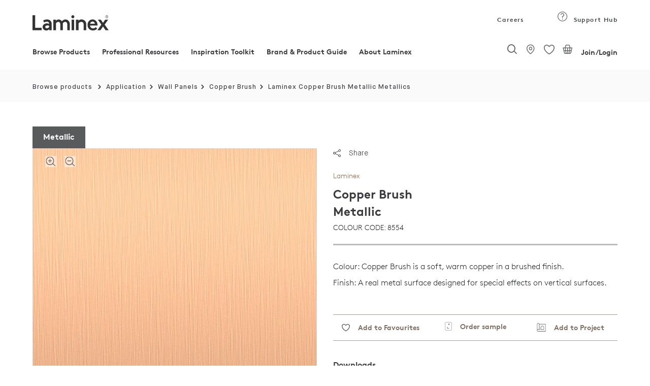

--- FILE ---
content_type: text/html;charset=UTF-8
request_url: https://www.laminex.com.au/products/copper-brush/Metallic/p/AU1003334?referer=%2Fsearch%2F%3Ftext%3D%2522Copper%2BBrush%2522
body_size: 64136
content:
<!DOCTYPE html>
<html lang="en">
<head>
<meta http-equiv="Content-Type" content="text/html; charset=utf-8"/>
	<meta http-equiv="X-UA-Compatible" content="IE=edge">
	<meta charset="utf-8">
	<meta name="viewport" content="width=device-width, initial-scale=1, user-scalable=no">

	<meta name="keywords" content="Copper Brush - Metallic - Wall Panels - Laminex Laminate (HPL) | Laminex AU">
<meta name="description" content="Copper Brush is a soft, warm copper in a brushed finish. Metallic finish laminates are real metal surface laminates designed for special effects on vertical surfaces. Laminex Laminate (HPL) uses include Wall Panels">
<meta name="robots" content="index,follow">
<script src="https://cdnjs.cloudflare.com/ajax/libs/html2canvas/0.5.0-beta4/html2canvas.js" defer></script> 
	<script src="https://cdnjs.cloudflare.com/ajax/libs/jspdf/1.3.4/jspdf.min.js" defer></script>
	
<script src="https://cdnjs.cloudflare.com/ajax/libs/native-promise-only/0.8.1/npo.src.js" defer></script>
<script src="https://cdnjs.cloudflare.com/ajax/libs/native-promise-only/0.8.1/npo.js" defer></script> 

	<script type="text/javascript">
		var dataLayer = [];
	</script>
	<!-- Google Tag Manager -->
	<!-- End Google Tag Manager -->

	<!-- Salesforce contect us form -->
    <!-- Google Tag Manager -->
			<script type="text/javascript">
				
	            (function(w,d,s,l,i)
								{
								w[l]=w[l]||[];
								w[l].push({'gtm.start':
							new Date().getTime(),event:'gtm.js'});
								var f=d.getElementsByTagName(s)[0],
							j=d.createElement(s),dl=l!='dataLayer'?'&l='+l:'';
								j.async=true;j.src='https://www.googletagmanager.com/gtm.js?id='+i+dl;
								f.parentNode.insertBefore(j,f);
							})(window,document,'script','dataLayer','GTM-MHCMCF9');
	            
		  </script>
			
			<!-- End Google Tag Manager -->
			<script async defer src="https://www.googletagmanager.com/gtag/js?id=G-GLYPLMPJWP"></script>
		
		<script async>
		  window.dataLayer = window.dataLayer || [];
		  function gtag(){window.dataLayer.push(arguments);}
		  /* gtag('js', new Date()); */
		
		  
		</script>
	<title>
		Copper Brush - Metallic - Wall Panels - Laminex Laminate (HPL) | Laminex AU</title>
		<input type="hidden" id="isAsmAgent" value="" />

	<link rel="shortcut icon" type="image/x-icon" media="all" href="/_ui/responsive/theme-laminex/images/favicon.ico" />
		<link rel="preload" href="//fonts.googleapis.com/css?family=Open+Sans:400,300,300italic,400italic,600,600italic,700,700italic,800,800italic&display=swap" as="style" onload="this.onload=null;this.rel='stylesheet'">
<noscript><link rel="stylesheet" href="//fonts.googleapis.com/css?family=Open+Sans:400,300,300italic,400italic,600,600italic,700,700italic,800,800italic&display=swap"></noscript>    
<link rel="stylesheet" type="text/css" media="all" href="/wro/202510151042/all_responsive.css" async/>
			<link rel="stylesheet" type="text/css" media="all" href="/wro/202510151042/laminex_responsive.css" defer/>
			<link rel="stylesheet" type="text/css" media="all" href="/wro/202510151042/captcha_responsive.css" defer/>
			<link rel="stylesheet" type="text/css" media="all" href="/wro/202510151042/addons_responsive.css" defer/>
		<script type="text/javascript"
	src="/_ui/shared/js/analyticsmediator.js" defer></script>
<script type="text/javascript" defer>
		_linkedin_partner_id = '1009788';
		window._linkedin_data_partner_ids = window._linkedin_data_partner_ids
				|| [];
		window._linkedin_data_partner_ids.push(_linkedin_partner_id);
	</script>
	<script type="text/javascript" defer>
		(function() {
			var s = document.getElementsByTagName("script")[0];
			var b = document.createElement("script");
			b.type = "text/javascript";
			b.async = true;
			b.src = "https://snap.licdn.com/li.lms-analytics/insight.min.js";
			s.parentNode.insertBefore(b, s);
		})();
	</script>
	<noscript>
		<img height="1" width="1" style="display: none;" alt=""
			src="https://dc.ads.linkedin.com/collect/?pid=1009788&fmt=gif" />
	</noscript>
<script type="text/javascript" async src="//514016794.collect.igodigital.com/collect.js" defer></script>
	
	<script defer>
		var _etmc = [];
		_etmc.push(["setOrgId", "514016794"]);
		_etmc.push(["trackPageView"]);
	</script>





  










<style type='text/css'>
                .embeddedServiceHelpButton .helpButton .uiButton {
                                background-color: #454849 !important;
                                font-family: "Arial", sans-serif;
                }
                .embeddedServiceHelpButton .helpButton .uiButton:focus {
                                outline: 1px solid #454849 !important;
                }
</style>
<link rel="canonical" href="https://www.laminex.com.au/products/copper-brush/Metallic/p/AU1003334" />
	<script type="text/javascript">
;window.NREUM||(NREUM={});NREUM.init={privacy:{cookies_enabled:true}};
window.NREUM||(NREUM={}),__nr_require=function(t,e,n){function r(n){if(!e[n]){var o=e[n]={exports:{}};t[n][0].call(o.exports,function(e){var o=t[n][1][e];return r(o||e)},o,o.exports)}return e[n].exports}if("function"==typeof __nr_require)return __nr_require;for(var o=0;o<n.length;o++)r(n[o]);return r}({1:[function(t,e,n){function r(t){try{c.console&&console.log(t)}catch(e){}}var o,i=t("ee"),a=t(28),c={};try{o=localStorage.getItem("__nr_flags").split(","),console&&"function"==typeof console.log&&(c.console=!0,o.indexOf("dev")!==-1&&(c.dev=!0),o.indexOf("nr_dev")!==-1&&(c.nrDev=!0))}catch(s){}c.nrDev&&i.on("internal-error",function(t){r(t.stack)}),c.dev&&i.on("fn-err",function(t,e,n){r(n.stack)}),c.dev&&(r("NR AGENT IN DEVELOPMENT MODE"),r("flags: "+a(c,function(t,e){return t}).join(", ")))},{}],2:[function(t,e,n){function r(t,e,n,r,c){try{l?l-=1:o(c||new UncaughtException(t,e,n),!0)}catch(u){try{i("ierr",[u,s.now(),!0])}catch(d){}}return"function"==typeof f&&f.apply(this,a(arguments))}function UncaughtException(t,e,n){this.message=t||"Uncaught error with no additional information",this.sourceURL=e,this.line=n}function o(t,e){var n=e?null:s.now();i("err",[t,n])}var i=t("handle"),a=t(29),c=t("ee"),s=t("loader"),u=t("gos"),f=window.onerror,d=!1,p="nr@seenError",l=0;s.features.err=!0,t(1),window.onerror=r;try{throw new Error}catch(h){"stack"in h&&(t(13),t(12),"addEventListener"in window&&t(6),s.xhrWrappable&&t(14),d=!0)}c.on("fn-start",function(t,e,n){d&&(l+=1)}),c.on("fn-err",function(t,e,n){d&&!n[p]&&(u(n,p,function(){return!0}),this.thrown=!0,o(n))}),c.on("fn-end",function(){d&&!this.thrown&&l>0&&(l-=1)}),c.on("internal-error",function(t){i("ierr",[t,s.now(),!0])})},{}],3:[function(t,e,n){t("loader").features.ins=!0},{}],4:[function(t,e,n){function r(){L++,T=g.hash,this[f]=y.now()}function o(){L--,g.hash!==T&&i(0,!0);var t=y.now();this[h]=~~this[h]+t-this[f],this[d]=t}function i(t,e){E.emit("newURL",[""+g,e])}function a(t,e){t.on(e,function(){this[e]=y.now()})}var c="-start",s="-end",u="-body",f="fn"+c,d="fn"+s,p="cb"+c,l="cb"+s,h="jsTime",m="fetch",v="addEventListener",w=window,g=w.location,y=t("loader");if(w[v]&&y.xhrWrappable){var x=t(10),b=t(11),E=t(8),R=t(6),O=t(13),N=t(7),P=t(14),M=t(9),S=t("ee"),C=S.get("tracer");t(16),y.features.spa=!0;var T,L=0;S.on(f,r),b.on(p,r),M.on(p,r),S.on(d,o),b.on(l,o),M.on(l,o),S.buffer([f,d,"xhr-done","xhr-resolved"]),R.buffer([f]),O.buffer(["setTimeout"+s,"clearTimeout"+c,f]),P.buffer([f,"new-xhr","send-xhr"+c]),N.buffer([m+c,m+"-done",m+u+c,m+u+s]),E.buffer(["newURL"]),x.buffer([f]),b.buffer(["propagate",p,l,"executor-err","resolve"+c]),C.buffer([f,"no-"+f]),M.buffer(["new-jsonp","cb-start","jsonp-error","jsonp-end"]),a(P,"send-xhr"+c),a(S,"xhr-resolved"),a(S,"xhr-done"),a(N,m+c),a(N,m+"-done"),a(M,"new-jsonp"),a(M,"jsonp-end"),a(M,"cb-start"),E.on("pushState-end",i),E.on("replaceState-end",i),w[v]("hashchange",i,!0),w[v]("load",i,!0),w[v]("popstate",function(){i(0,L>1)},!0)}},{}],5:[function(t,e,n){function r(t){}if(window.performance&&window.performance.timing&&window.performance.getEntriesByType){var o=t("ee"),i=t("handle"),a=t(13),c=t(12),s="learResourceTimings",u="addEventListener",f="resourcetimingbufferfull",d="bstResource",p="resource",l="-start",h="-end",m="fn"+l,v="fn"+h,w="bstTimer",g="pushState",y=t("loader");y.features.stn=!0,t(8),"addEventListener"in window&&t(6);var x=NREUM.o.EV;o.on(m,function(t,e){var n=t[0];n instanceof x&&(this.bstStart=y.now())}),o.on(v,function(t,e){var n=t[0];n instanceof x&&i("bst",[n,e,this.bstStart,y.now()])}),a.on(m,function(t,e,n){this.bstStart=y.now(),this.bstType=n}),a.on(v,function(t,e){i(w,[e,this.bstStart,y.now(),this.bstType])}),c.on(m,function(){this.bstStart=y.now()}),c.on(v,function(t,e){i(w,[e,this.bstStart,y.now(),"requestAnimationFrame"])}),o.on(g+l,function(t){this.time=y.now(),this.startPath=location.pathname+location.hash}),o.on(g+h,function(t){i("bstHist",[location.pathname+location.hash,this.startPath,this.time])}),u in window.performance&&(window.performance["c"+s]?window.performance[u](f,function(t){i(d,[window.performance.getEntriesByType(p)]),window.performance["c"+s]()},!1):window.performance[u]("webkit"+f,function(t){i(d,[window.performance.getEntriesByType(p)]),window.performance["webkitC"+s]()},!1)),document[u]("scroll",r,{passive:!0}),document[u]("keypress",r,!1),document[u]("click",r,!1)}},{}],6:[function(t,e,n){function r(t){for(var e=t;e&&!e.hasOwnProperty(f);)e=Object.getPrototypeOf(e);e&&o(e)}function o(t){c.inPlace(t,[f,d],"-",i)}function i(t,e){return t[1]}var a=t("ee").get("events"),c=t("wrap-function")(a,!0),s=t("gos"),u=XMLHttpRequest,f="addEventListener",d="removeEventListener";e.exports=a,"getPrototypeOf"in Object?(r(document),r(window),r(u.prototype)):u.prototype.hasOwnProperty(f)&&(o(window),o(u.prototype)),a.on(f+"-start",function(t,e){var n=t[1],r=s(n,"nr@wrapped",function(){function t(){if("function"==typeof n.handleEvent)return n.handleEvent.apply(n,arguments)}var e={object:t,"function":n}[typeof n];return e?c(e,"fn-",null,e.name||"anonymous"):n});this.wrapped=t[1]=r}),a.on(d+"-start",function(t){t[1]=this.wrapped||t[1]})},{}],7:[function(t,e,n){function r(t,e,n){var r=t[e];"function"==typeof r&&(t[e]=function(){var t=i(arguments),e={};o.emit(n+"before-start",[t],e);var a;e[m]&&e[m].dt&&(a=e[m].dt);var c=r.apply(this,t);return o.emit(n+"start",[t,a],c),c.then(function(t){return o.emit(n+"end",[null,t],c),t},function(t){throw o.emit(n+"end",[t],c),t})})}var o=t("ee").get("fetch"),i=t(29),a=t(28);e.exports=o;var c=window,s="fetch-",u=s+"body-",f=["arrayBuffer","blob","json","text","formData"],d=c.Request,p=c.Response,l=c.fetch,h="prototype",m="nr@context";d&&p&&l&&(a(f,function(t,e){r(d[h],e,u),r(p[h],e,u)}),r(c,"fetch",s),o.on(s+"end",function(t,e){var n=this;if(e){var r=e.headers.get("content-length");null!==r&&(n.rxSize=r),o.emit(s+"done",[null,e],n)}else o.emit(s+"done",[t],n)}))},{}],8:[function(t,e,n){var r=t("ee").get("history"),o=t("wrap-function")(r);e.exports=r;var i=window.history&&window.history.constructor&&window.history.constructor.prototype,a=window.history;i&&i.pushState&&i.replaceState&&(a=i),o.inPlace(a,["pushState","replaceState"],"-")},{}],9:[function(t,e,n){function r(t){function e(){s.emit("jsonp-end",[],p),t.removeEventListener("load",e,!1),t.removeEventListener("error",n,!1)}function n(){s.emit("jsonp-error",[],p),s.emit("jsonp-end",[],p),t.removeEventListener("load",e,!1),t.removeEventListener("error",n,!1)}var r=t&&"string"==typeof t.nodeName&&"script"===t.nodeName.toLowerCase();if(r){var o="function"==typeof t.addEventListener;if(o){var a=i(t.src);if(a){var f=c(a),d="function"==typeof f.parent[f.key];if(d){var p={};u.inPlace(f.parent,[f.key],"cb-",p),t.addEventListener("load",e,!1),t.addEventListener("error",n,!1),s.emit("new-jsonp",[t.src],p)}}}}}function o(){return"addEventListener"in window}function i(t){var e=t.match(f);return e?e[1]:null}function a(t,e){var n=t.match(p),r=n[1],o=n[3];return o?a(o,e[r]):e[r]}function c(t){var e=t.match(d);return e&&e.length>=3?{key:e[2],parent:a(e[1],window)}:{key:t,parent:window}}var s=t("ee").get("jsonp"),u=t("wrap-function")(s);if(e.exports=s,o()){var f=/[?&](?:callback|cb)=([^&#]+)/,d=/(.*)\.([^.]+)/,p=/^(\w+)(\.|$)(.*)$/,l=["appendChild","insertBefore","replaceChild"];Node&&Node.prototype&&Node.prototype.appendChild?u.inPlace(Node.prototype,l,"dom-"):(u.inPlace(HTMLElement.prototype,l,"dom-"),u.inPlace(HTMLHeadElement.prototype,l,"dom-"),u.inPlace(HTMLBodyElement.prototype,l,"dom-")),s.on("dom-start",function(t){r(t[0])})}},{}],10:[function(t,e,n){var r=t("ee").get("mutation"),o=t("wrap-function")(r),i=NREUM.o.MO;e.exports=r,i&&(window.MutationObserver=function(t){return this instanceof i?new i(o(t,"fn-")):i.apply(this,arguments)},MutationObserver.prototype=i.prototype)},{}],11:[function(t,e,n){function r(t){var e=i.context(),n=c(t,"executor-",e,null,!1),r=new u(n);return i.context(r).getCtx=function(){return e},r}var o=t("wrap-function"),i=t("ee").get("promise"),a=t("ee").getOrSetContext,c=o(i),s=t(28),u=NREUM.o.PR;e.exports=i,u&&(window.Promise=r,["all","race"].forEach(function(t){var e=u[t];u[t]=function(n){function r(t){return function(){i.emit("propagate",[null,!o],a,!1,!1),o=o||!t}}var o=!1;s(n,function(e,n){Promise.resolve(n).then(r("all"===t),r(!1))});var a=e.apply(u,arguments),c=u.resolve(a);return c}}),["resolve","reject"].forEach(function(t){var e=u[t];u[t]=function(t){var n=e.apply(u,arguments);return t!==n&&i.emit("propagate",[t,!0],n,!1,!1),n}}),u.prototype["catch"]=function(t){return this.then(null,t)},u.prototype=Object.create(u.prototype,{constructor:{value:r}}),s(Object.getOwnPropertyNames(u),function(t,e){try{r[e]=u[e]}catch(n){}}),o.wrapInPlace(u.prototype,"then",function(t){return function(){var e=this,n=o.argsToArray.apply(this,arguments),r=a(e);r.promise=e,n[0]=c(n[0],"cb-",r,null,!1),n[1]=c(n[1],"cb-",r,null,!1);var s=t.apply(this,n);return r.nextPromise=s,i.emit("propagate",[e,!0],s,!1,!1),s}}),i.on("executor-start",function(t){t[0]=c(t[0],"resolve-",this,null,!1),t[1]=c(t[1],"resolve-",this,null,!1)}),i.on("executor-err",function(t,e,n){t[1](n)}),i.on("cb-end",function(t,e,n){i.emit("propagate",[n,!0],this.nextPromise,!1,!1)}),i.on("propagate",function(t,e,n){this.getCtx&&!e||(this.getCtx=function(){if(t instanceof Promise)var e=i.context(t);return e&&e.getCtx?e.getCtx():this})}),r.toString=function(){return""+u})},{}],12:[function(t,e,n){var r=t("ee").get("raf"),o=t("wrap-function")(r),i="equestAnimationFrame";e.exports=r,o.inPlace(window,["r"+i,"mozR"+i,"webkitR"+i,"msR"+i],"raf-"),r.on("raf-start",function(t){t[0]=o(t[0],"fn-")})},{}],13:[function(t,e,n){function r(t,e,n){t[0]=a(t[0],"fn-",null,n)}function o(t,e,n){this.method=n,this.timerDuration=isNaN(t[1])?0:+t[1],t[0]=a(t[0],"fn-",this,n)}var i=t("ee").get("timer"),a=t("wrap-function")(i),c="setTimeout",s="setInterval",u="clearTimeout",f="-start",d="-";e.exports=i,a.inPlace(window,[c,"setImmediate"],c+d),a.inPlace(window,[s],s+d),a.inPlace(window,[u,"clearImmediate"],u+d),i.on(s+f,r),i.on(c+f,o)},{}],14:[function(t,e,n){function r(t,e){d.inPlace(e,["onreadystatechange"],"fn-",c)}function o(){var t=this,e=f.context(t);t.readyState>3&&!e.resolved&&(e.resolved=!0,f.emit("xhr-resolved",[],t)),d.inPlace(t,g,"fn-",c)}function i(t){y.push(t),h&&(b?b.then(a):v?v(a):(E=-E,R.data=E))}function a(){for(var t=0;t<y.length;t++)r([],y[t]);y.length&&(y=[])}function c(t,e){return e}function s(t,e){for(var n in t)e[n]=t[n];return e}t(6);var u=t("ee"),f=u.get("xhr"),d=t("wrap-function")(f),p=NREUM.o,l=p.XHR,h=p.MO,m=p.PR,v=p.SI,w="readystatechange",g=["onload","onerror","onabort","onloadstart","onloadend","onprogress","ontimeout"],y=[];e.exports=f;var x=window.XMLHttpRequest=function(t){var e=new l(t);try{f.emit("new-xhr",[e],e),e.addEventListener(w,o,!1)}catch(n){try{f.emit("internal-error",[n])}catch(r){}}return e};if(s(l,x),x.prototype=l.prototype,d.inPlace(x.prototype,["open","send"],"-xhr-",c),f.on("send-xhr-start",function(t,e){r(t,e),i(e)}),f.on("open-xhr-start",r),h){var b=m&&m.resolve();if(!v&&!m){var E=1,R=document.createTextNode(E);new h(a).observe(R,{characterData:!0})}}else u.on("fn-end",function(t){t[0]&&t[0].type===w||a()})},{}],15:[function(t,e,n){function r(t){if(!c(t))return null;var e=window.NREUM;if(!e.loader_config)return null;var n=(e.loader_config.accountID||"").toString()||null,r=(e.loader_config.agentID||"").toString()||null,u=(e.loader_config.trustKey||"").toString()||null;if(!n||!r)return null;var h=l.generateSpanId(),m=l.generateTraceId(),v=Date.now(),w={spanId:h,traceId:m,timestamp:v};return(t.sameOrigin||s(t)&&p())&&(w.traceContextParentHeader=o(h,m),w.traceContextStateHeader=i(h,v,n,r,u)),(t.sameOrigin&&!f()||!t.sameOrigin&&s(t)&&d())&&(w.newrelicHeader=a(h,m,v,n,r,u)),w}function o(t,e){return"00-"+e+"-"+t+"-01"}function i(t,e,n,r,o){var i=0,a="",c=1,s="",u="";return o+"@nr="+i+"-"+c+"-"+n+"-"+r+"-"+t+"-"+a+"-"+s+"-"+u+"-"+e}function a(t,e,n,r,o,i){var a="btoa"in window&&"function"==typeof window.btoa;if(!a)return null;var c={v:[0,1],d:{ty:"Browser",ac:r,ap:o,id:t,tr:e,ti:n}};return i&&r!==i&&(c.d.tk=i),btoa(JSON.stringify(c))}function c(t){return u()&&s(t)}function s(t){var e=!1,n={};if("init"in NREUM&&"distributed_tracing"in NREUM.init&&(n=NREUM.init.distributed_tracing),t.sameOrigin)e=!0;else if(n.allowed_origins instanceof Array)for(var r=0;r<n.allowed_origins.length;r++){var o=h(n.allowed_origins[r]);if(t.hostname===o.hostname&&t.protocol===o.protocol&&t.port===o.port){e=!0;break}}return e}function u(){return"init"in NREUM&&"distributed_tracing"in NREUM.init&&!!NREUM.init.distributed_tracing.enabled}function f(){return"init"in NREUM&&"distributed_tracing"in NREUM.init&&!!NREUM.init.distributed_tracing.exclude_newrelic_header}function d(){return"init"in NREUM&&"distributed_tracing"in NREUM.init&&NREUM.init.distributed_tracing.cors_use_newrelic_header!==!1}function p(){return"init"in NREUM&&"distributed_tracing"in NREUM.init&&!!NREUM.init.distributed_tracing.cors_use_tracecontext_headers}var l=t(25),h=t(17);e.exports={generateTracePayload:r,shouldGenerateTrace:c}},{}],16:[function(t,e,n){function r(t){var e=this.params,n=this.metrics;if(!this.ended){this.ended=!0;for(var r=0;r<p;r++)t.removeEventListener(d[r],this.listener,!1);e.aborted||(n.duration=a.now()-this.startTime,this.loadCaptureCalled||4!==t.readyState?null==e.status&&(e.status=0):i(this,t),n.cbTime=this.cbTime,f.emit("xhr-done",[t],t),c("xhr",[e,n,this.startTime]))}}function o(t,e){var n=s(e),r=t.params;r.host=n.hostname+":"+n.port,r.pathname=n.pathname,t.parsedOrigin=s(e),t.sameOrigin=t.parsedOrigin.sameOrigin}function i(t,e){t.params.status=e.status;var n=v(e,t.lastSize);if(n&&(t.metrics.rxSize=n),t.sameOrigin){var r=e.getResponseHeader("X-NewRelic-App-Data");r&&(t.params.cat=r.split(", ").pop())}t.loadCaptureCalled=!0}var a=t("loader");if(a.xhrWrappable){var c=t("handle"),s=t(17),u=t(15).generateTracePayload,f=t("ee"),d=["load","error","abort","timeout"],p=d.length,l=t("id"),h=t(21),m=t(20),v=t(18),w=window.XMLHttpRequest;a.features.xhr=!0,t(14),t(7),f.on("new-xhr",function(t){var e=this;e.totalCbs=0,e.called=0,e.cbTime=0,e.end=r,e.ended=!1,e.xhrGuids={},e.lastSize=null,e.loadCaptureCalled=!1,t.addEventListener("load",function(n){i(e,t)},!1),h&&(h>34||h<10)||window.opera||t.addEventListener("progress",function(t){e.lastSize=t.loaded},!1)}),f.on("open-xhr-start",function(t){this.params={method:t[0]},o(this,t[1]),this.metrics={}}),f.on("open-xhr-end",function(t,e){"loader_config"in NREUM&&"xpid"in NREUM.loader_config&&this.sameOrigin&&e.setRequestHeader("X-NewRelic-ID",NREUM.loader_config.xpid);var n=u(this.parsedOrigin);if(n){var r=!1;n.newrelicHeader&&(e.setRequestHeader("newrelic",n.newrelicHeader),r=!0),n.traceContextParentHeader&&(e.setRequestHeader("traceparent",n.traceContextParentHeader),n.traceContextStateHeader&&e.setRequestHeader("tracestate",n.traceContextStateHeader),r=!0),r&&(this.dt=n)}}),f.on("send-xhr-start",function(t,e){var n=this.metrics,r=t[0],o=this;if(n&&r){var i=m(r);i&&(n.txSize=i)}this.startTime=a.now(),this.listener=function(t){try{"abort"!==t.type||o.loadCaptureCalled||(o.params.aborted=!0),("load"!==t.type||o.called===o.totalCbs&&(o.onloadCalled||"function"!=typeof e.onload))&&o.end(e)}catch(n){try{f.emit("internal-error",[n])}catch(r){}}};for(var c=0;c<p;c++)e.addEventListener(d[c],this.listener,!1)}),f.on("xhr-cb-time",function(t,e,n){this.cbTime+=t,e?this.onloadCalled=!0:this.called+=1,this.called!==this.totalCbs||!this.onloadCalled&&"function"==typeof n.onload||this.end(n)}),f.on("xhr-load-added",function(t,e){var n=""+l(t)+!!e;this.xhrGuids&&!this.xhrGuids[n]&&(this.xhrGuids[n]=!0,this.totalCbs+=1)}),f.on("xhr-load-removed",function(t,e){var n=""+l(t)+!!e;this.xhrGuids&&this.xhrGuids[n]&&(delete this.xhrGuids[n],this.totalCbs-=1)}),f.on("addEventListener-end",function(t,e){e instanceof w&&"load"===t[0]&&f.emit("xhr-load-added",[t[1],t[2]],e)}),f.on("removeEventListener-end",function(t,e){e instanceof w&&"load"===t[0]&&f.emit("xhr-load-removed",[t[1],t[2]],e)}),f.on("fn-start",function(t,e,n){e instanceof w&&("onload"===n&&(this.onload=!0),("load"===(t[0]&&t[0].type)||this.onload)&&(this.xhrCbStart=a.now()))}),f.on("fn-end",function(t,e){this.xhrCbStart&&f.emit("xhr-cb-time",[a.now()-this.xhrCbStart,this.onload,e],e)}),f.on("fetch-before-start",function(t){function e(t,e){var n=!1;return e.newrelicHeader&&(t.set("newrelic",e.newrelicHeader),n=!0),e.traceContextParentHeader&&(t.set("traceparent",e.traceContextParentHeader),e.traceContextStateHeader&&t.set("tracestate",e.traceContextStateHeader),n=!0),n}var n,r=t[1]||{};"string"==typeof t[0]?n=t[0]:t[0]&&t[0].url?n=t[0].url:window.URL&&t[0]&&t[0]instanceof URL&&(n=t[0].href),n&&(this.parsedOrigin=s(n),this.sameOrigin=this.parsedOrigin.sameOrigin);var o=u(this.parsedOrigin);if(o&&(o.newrelicHeader||o.traceContextParentHeader))if("string"==typeof t[0]||window.URL&&t[0]&&t[0]instanceof URL){var i={};for(var a in r)i[a]=r[a];i.headers=new Headers(r.headers||{}),e(i.headers,o)&&(this.dt=o),t.length>1?t[1]=i:t.push(i)}else t[0]&&t[0].headers&&e(t[0].headers,o)&&(this.dt=o)})}},{}],17:[function(t,e,n){var r={};e.exports=function(t){if(t in r)return r[t];var e=document.createElement("a"),n=window.location,o={};e.href=t,o.port=e.port;var i=e.href.split("://");!o.port&&i[1]&&(o.port=i[1].split("/")[0].split("@").pop().split(":")[1]),o.port&&"0"!==o.port||(o.port="https"===i[0]?"443":"80"),o.hostname=e.hostname||n.hostname,o.pathname=e.pathname,o.protocol=i[0],"/"!==o.pathname.charAt(0)&&(o.pathname="/"+o.pathname);var a=!e.protocol||":"===e.protocol||e.protocol===n.protocol,c=e.hostname===document.domain&&e.port===n.port;return o.sameOrigin=a&&(!e.hostname||c),"/"===o.pathname&&(r[t]=o),o}},{}],18:[function(t,e,n){function r(t,e){var n=t.responseType;return"json"===n&&null!==e?e:"arraybuffer"===n||"blob"===n||"json"===n?o(t.response):"text"===n||""===n||void 0===n?o(t.responseText):void 0}var o=t(20);e.exports=r},{}],19:[function(t,e,n){function r(){}function o(t,e,n){return function(){return i(t,[u.now()].concat(c(arguments)),e?null:this,n),e?void 0:this}}var i=t("handle"),a=t(28),c=t(29),s=t("ee").get("tracer"),u=t("loader"),f=NREUM;"undefined"==typeof window.newrelic&&(newrelic=f);var d=["setPageViewName","setCustomAttribute","setErrorHandler","finished","addToTrace","inlineHit","addRelease"],p="api-",l=p+"ixn-";a(d,function(t,e){f[e]=o(p+e,!0,"api")}),f.addPageAction=o(p+"addPageAction",!0),f.setCurrentRouteName=o(p+"routeName",!0),e.exports=newrelic,f.interaction=function(){return(new r).get()};var h=r.prototype={createTracer:function(t,e){var n={},r=this,o="function"==typeof e;return i(l+"tracer",[u.now(),t,n],r),function(){if(s.emit((o?"":"no-")+"fn-start",[u.now(),r,o],n),o)try{return e.apply(this,arguments)}catch(t){throw s.emit("fn-err",[arguments,this,t],n),t}finally{s.emit("fn-end",[u.now()],n)}}}};a("actionText,setName,setAttribute,save,ignore,onEnd,getContext,end,get".split(","),function(t,e){h[e]=o(l+e)}),newrelic.noticeError=function(t,e){"string"==typeof t&&(t=new Error(t)),i("err",[t,u.now(),!1,e])}},{}],20:[function(t,e,n){e.exports=function(t){if("string"==typeof t&&t.length)return t.length;if("object"==typeof t){if("undefined"!=typeof ArrayBuffer&&t instanceof ArrayBuffer&&t.byteLength)return t.byteLength;if("undefined"!=typeof Blob&&t instanceof Blob&&t.size)return t.size;if(!("undefined"!=typeof FormData&&t instanceof FormData))try{return JSON.stringify(t).length}catch(e){return}}}},{}],21:[function(t,e,n){var r=0,o=navigator.userAgent.match(/Firefox[\/\s](\d+\.\d+)/);o&&(r=+o[1]),e.exports=r},{}],22:[function(t,e,n){function r(){return c.exists&&performance.now?Math.round(performance.now()):(i=Math.max((new Date).getTime(),i))-a}function o(){return i}var i=(new Date).getTime(),a=i,c=t(30);e.exports=r,e.exports.offset=a,e.exports.getLastTimestamp=o},{}],23:[function(t,e,n){function r(t){return!(!t||!t.protocol||"file:"===t.protocol)}e.exports=r},{}],24:[function(t,e,n){function r(t,e){var n=t.getEntries();n.forEach(function(t){"first-paint"===t.name?d("timing",["fp",Math.floor(t.startTime)]):"first-contentful-paint"===t.name&&d("timing",["fcp",Math.floor(t.startTime)])})}function o(t,e){var n=t.getEntries();n.length>0&&d("lcp",[n[n.length-1]])}function i(t){t.getEntries().forEach(function(t){t.hadRecentInput||d("cls",[t])})}function a(t){if(t instanceof h&&!v){var e=Math.round(t.timeStamp),n={type:t.type};e<=p.now()?n.fid=p.now()-e:e>p.offset&&e<=Date.now()?(e-=p.offset,n.fid=p.now()-e):e=p.now(),v=!0,d("timing",["fi",e,n])}}function c(t){d("pageHide",[p.now(),t])}if(!("init"in NREUM&&"page_view_timing"in NREUM.init&&"enabled"in NREUM.init.page_view_timing&&NREUM.init.page_view_timing.enabled===!1)){var s,u,f,d=t("handle"),p=t("loader"),l=t(27),h=NREUM.o.EV;if("PerformanceObserver"in window&&"function"==typeof window.PerformanceObserver){s=new PerformanceObserver(r);try{s.observe({entryTypes:["paint"]})}catch(m){}u=new PerformanceObserver(o);try{u.observe({entryTypes:["largest-contentful-paint"]})}catch(m){}f=new PerformanceObserver(i);try{f.observe({type:"layout-shift",buffered:!0})}catch(m){}}if("addEventListener"in document){var v=!1,w=["click","keydown","mousedown","pointerdown","touchstart"];w.forEach(function(t){document.addEventListener(t,a,!1)})}l(c)}},{}],25:[function(t,e,n){function r(){function t(){return e?15&e[n++]:16*Math.random()|0}var e=null,n=0,r=window.crypto||window.msCrypto;r&&r.getRandomValues&&(e=r.getRandomValues(new Uint8Array(31)));for(var o,i="xxxxxxxx-xxxx-4xxx-yxxx-xxxxxxxxxxxx",a="",c=0;c<i.length;c++)o=i[c],"x"===o?a+=t().toString(16):"y"===o?(o=3&t()|8,a+=o.toString(16)):a+=o;return a}function o(){return a(16)}function i(){return a(32)}function a(t){function e(){return n?15&n[r++]:16*Math.random()|0}var n=null,r=0,o=window.crypto||window.msCrypto;o&&o.getRandomValues&&Uint8Array&&(n=o.getRandomValues(new Uint8Array(31)));for(var i=[],a=0;a<t;a++)i.push(e().toString(16));return i.join("")}e.exports={generateUuid:r,generateSpanId:o,generateTraceId:i}},{}],26:[function(t,e,n){function r(t,e){if(!o)return!1;if(t!==o)return!1;if(!e)return!0;if(!i)return!1;for(var n=i.split("."),r=e.split("."),a=0;a<r.length;a++)if(r[a]!==n[a])return!1;return!0}var o=null,i=null,a=/Version\/(\S+)\s+Safari/;if(navigator.userAgent){var c=navigator.userAgent,s=c.match(a);s&&c.indexOf("Chrome")===-1&&c.indexOf("Chromium")===-1&&(o="Safari",i=s[1])}e.exports={agent:o,version:i,match:r}},{}],27:[function(t,e,n){function r(t){function e(){t(a&&document[a]?document[a]:document[o]?"hidden":"visible")}"addEventListener"in document&&i&&document.addEventListener(i,e,!1)}e.exports=r;var o,i,a;"undefined"!=typeof document.hidden?(o="hidden",i="visibilitychange",a="visibilityState"):"undefined"!=typeof document.msHidden?(o="msHidden",i="msvisibilitychange"):"undefined"!=typeof document.webkitHidden&&(o="webkitHidden",i="webkitvisibilitychange",a="webkitVisibilityState")},{}],28:[function(t,e,n){function r(t,e){var n=[],r="",i=0;for(r in t)o.call(t,r)&&(n[i]=e(r,t[r]),i+=1);return n}var o=Object.prototype.hasOwnProperty;e.exports=r},{}],29:[function(t,e,n){function r(t,e,n){e||(e=0),"undefined"==typeof n&&(n=t?t.length:0);for(var r=-1,o=n-e||0,i=Array(o<0?0:o);++r<o;)i[r]=t[e+r];return i}e.exports=r},{}],30:[function(t,e,n){e.exports={exists:"undefined"!=typeof window.performance&&window.performance.timing&&"undefined"!=typeof window.performance.timing.navigationStart}},{}],ee:[function(t,e,n){function r(){}function o(t){function e(t){return t&&t instanceof r?t:t?u(t,s,a):a()}function n(n,r,o,i,a){if(a!==!1&&(a=!0),!l.aborted||i){t&&a&&t(n,r,o);for(var c=e(o),s=m(n),u=s.length,f=0;f<u;f++)s[f].apply(c,r);var p=d[y[n]];return p&&p.push([x,n,r,c]),c}}function i(t,e){g[t]=m(t).concat(e)}function h(t,e){var n=g[t];if(n)for(var r=0;r<n.length;r++)n[r]===e&&n.splice(r,1)}function m(t){return g[t]||[]}function v(t){return p[t]=p[t]||o(n)}function w(t,e){f(t,function(t,n){e=e||"feature",y[n]=e,e in d||(d[e]=[])})}var g={},y={},x={on:i,addEventListener:i,removeEventListener:h,emit:n,get:v,listeners:m,context:e,buffer:w,abort:c,aborted:!1};return x}function i(t){return u(t,s,a)}function a(){return new r}function c(){(d.api||d.feature)&&(l.aborted=!0,d=l.backlog={})}var s="nr@context",u=t("gos"),f=t(28),d={},p={},l=e.exports=o();e.exports.getOrSetContext=i,l.backlog=d},{}],gos:[function(t,e,n){function r(t,e,n){if(o.call(t,e))return t[e];var r=n();if(Object.defineProperty&&Object.keys)try{return Object.defineProperty(t,e,{value:r,writable:!0,enumerable:!1}),r}catch(i){}return t[e]=r,r}var o=Object.prototype.hasOwnProperty;e.exports=r},{}],handle:[function(t,e,n){function r(t,e,n,r){o.buffer([t],r),o.emit(t,e,n)}var o=t("ee").get("handle");e.exports=r,r.ee=o},{}],id:[function(t,e,n){function r(t){var e=typeof t;return!t||"object"!==e&&"function"!==e?-1:t===window?0:a(t,i,function(){return o++})}var o=1,i="nr@id",a=t("gos");e.exports=r},{}],loader:[function(t,e,n){function r(){if(!E++){var t=b.info=NREUM.info,e=l.getElementsByTagName("script")[0];if(setTimeout(u.abort,3e4),!(t&&t.licenseKey&&t.applicationID&&e))return u.abort();s(y,function(e,n){t[e]||(t[e]=n)});var n=a();c("mark",["onload",n+b.offset],null,"api"),c("timing",["load",n]);var r=l.createElement("script");r.src="https://"+t.agent,e.parentNode.insertBefore(r,e)}}function o(){"complete"===l.readyState&&i()}function i(){c("mark",["domContent",a()+b.offset],null,"api")}var a=t(22),c=t("handle"),s=t(28),u=t("ee"),f=t(26),d=t(23),p=window,l=p.document,h="addEventListener",m="attachEvent",v=p.XMLHttpRequest,w=v&&v.prototype;if(d(p.location)){NREUM.o={ST:setTimeout,SI:p.setImmediate,CT:clearTimeout,XHR:v,REQ:p.Request,EV:p.Event,PR:p.Promise,MO:p.MutationObserver};var g=""+location,y={beacon:"bam.nr-data.net",errorBeacon:"bam.nr-data.net",agent:"js-agent.newrelic.com/nr-spa-1208.min.js"},x=v&&w&&w[h]&&!/CriOS/.test(navigator.userAgent),b=e.exports={offset:a.getLastTimestamp(),now:a,origin:g,features:{},xhrWrappable:x,userAgent:f};t(19),t(24),l[h]?(l[h]("DOMContentLoaded",i,!1),p[h]("load",r,!1)):(l[m]("onreadystatechange",o),p[m]("onload",r)),c("mark",["firstbyte",a.getLastTimestamp()],null,"api");var E=0}},{}],"wrap-function":[function(t,e,n){function r(t,e){function n(e,n,r,s,u){function nrWrapper(){var i,a,f,p;try{a=this,i=d(arguments),f="function"==typeof r?r(i,a):r||{}}catch(l){o([l,"",[i,a,s],f],t)}c(n+"start",[i,a,s],f,u);try{return p=e.apply(a,i)}catch(h){throw c(n+"err",[i,a,h],f,u),h}finally{c(n+"end",[i,a,p],f,u)}}return a(e)?e:(n||(n=""),nrWrapper[p]=e,i(e,nrWrapper,t),nrWrapper)}function r(t,e,r,o,i){r||(r="");var c,s,u,f="-"===r.charAt(0);for(u=0;u<e.length;u++)s=e[u],c=t[s],a(c)||(t[s]=n(c,f?s+r:r,o,s,i))}function c(n,r,i,a){if(!h||e){var c=h;h=!0;try{t.emit(n,r,i,e,a)}catch(s){o([s,n,r,i],t)}h=c}}return t||(t=f),n.inPlace=r,n.flag=p,n}function o(t,e){e||(e=f);try{e.emit("internal-error",t)}catch(n){}}function i(t,e,n){if(Object.defineProperty&&Object.keys)try{var r=Object.keys(t);return r.forEach(function(n){Object.defineProperty(e,n,{get:function(){return t[n]},set:function(e){return t[n]=e,e}})}),e}catch(i){o([i],n)}for(var a in t)l.call(t,a)&&(e[a]=t[a]);return e}function a(t){return!(t&&t instanceof Function&&t.apply&&!t[p])}function c(t,e){var n=e(t);return n[p]=t,i(t,n,f),n}function s(t,e,n){var r=t[e];t[e]=c(r,n)}function u(){for(var t=arguments.length,e=new Array(t),n=0;n<t;++n)e[n]=arguments[n];return e}var f=t("ee"),d=t(29),p="nr@original",l=Object.prototype.hasOwnProperty,h=!1;e.exports=r,e.exports.wrapFunction=c,e.exports.wrapInPlace=s,e.exports.argsToArray=u},{}]},{},["loader",2,16,5,3,4]);
;NREUM.loader_config={accountID:"2973712",trustKey:"2942227",agentID:"988545399",licenseKey:"NRJS-0d93cf0b91241e5736f",applicationID:"988545399"}
;NREUM.info={beacon:"bam.nr-data.net",errorBeacon:"bam.nr-data.net",licenseKey:"NRJS-0d93cf0b91241e5736f",applicationID:"988545399",sa:1}
</script>
<script type="text/javascript" src="//cdn.evgnet.com/beacon/fletcherbuilding/laminex_prod/scripts/evergage.min.js"></script>
</head>

<body class="page-productDetails pageType-ProductPage template-pages-product-productLayout2Page  smartedit-page-uid-productDetails smartedit-page-uuid-eyJpdGVtSWQiOiJwcm9kdWN0RGV0YWlscyIsImNhdGFsb2dJZCI6ImxhbWluZXhBVUNvbnRlbnRDYXRhbG9nIiwiY2F0YWxvZ1ZlcnNpb24iOiJPbmxpbmUifQ== smartedit-catalog-version-uuid-laminexAUContentCatalog/Online  language-en" data-currency-iso-code="AUD">
	
	<!-- Google Tag Manager (noscript) -->
		<noscript>
			<iframe src="https://www.googletagmanager.com/ns.html?id=GTM-MHCMCF9"
				height="0" width="0" style="display:none;visibility:hidden"></iframe>
			</noscript>
		<!-- End Google Tag Manager (noscript) -->
	
	<!-- Call Collection Modal Here -->
	
	
		
			
				
					
						
							
								


									<input type="hidden" value="" class="collectionName">





		<!-- Create Job List Modal on JL Landing Page -->
		


		<!-- Delete Modal on JL Landing Page -->
		<div class="modal fade modal-multiple-delete multiple-delete-method-modal" id="jobListDeletePopupModal"
			tabindex="-1" role="dialog" style="z-index: 100000;" aria-hidden="true">
			<div class="modal-dialog modal-dialog-centered" role="document">
				<div class="modal-content">
					<div class="modal-body text-center py-4">
						<div class="multipleDeletePopupModal-body">
							<i class="icon--trash"></i>
							<p>Are you sure you want to delete the selected Job List?</p>
						</div>

						<div class="btn-wrapper text-right">
							<button type="button" class="btn btn-secondary" myfavpopupscls
								popup="#jobListDeletePopupModal" aria-label="Close">Cancel</button>
							<button type="button" class="btn btn-primary JS-collectionRemoveBtn">Delete</button>
						</div>

					</div>
				</div>
			</div>
		</div>
<!-- Access site URL on each page in javascript -->
	<input type="hidden" id="laminexAUSiteURL" value='https://www.laminex.com.au'/>
	<input type="hidden" id="laminexNZSiteURL" value='https://www.laminex.co.nz'/>
	<input type="hidden" id="siteCoreUrl" value='https://www.laminex.com.au'/>
	<input type="hidden" id="currentUser" value='anonymous'/>
	<input type="hidden" id="isIOSDeviceType" value='true'/>
	<input type="hidden" id="deviceType" value=desktop />
	<input type="hidden" class="js-isCookiesAccepted" name="isCookiesAccepted" value=""/>
	<input type="hidden" id="pdpNewVarientCall" value="true"/>
	<input type="hidden" value='' name="currentUserTypeAU"/>
	<main>
			<div class="loader main-loader" style="display: none;">
				<div class="loader-text">
					Bear with us for a bit</div>
			</div>
			<input type="hidden" id="new_user" value="" />
<input type="hidden" class ="user_Type" value="for-your-home" />
<input type="hidden" value="laminexAU" class="currentSite" />
<input type="hidden" value="Copper Brush - Metallic - Wall Panels - Laminex Laminate (HPL) | Laminex AU" class="pageTitle" />
<input type="hidden" value="desktop" class="deviceType">
<input type="hidden" class ="InspirationSearchCategory" value="Inspiration" />
<input type="hidden" class ="ResourcesSearchCategory" value="Resources" />
<input type="hidden" class ="DocumentsSearchCategory" value="Document" />
<input type="hidden" class="onlySampleOrderAllowed" value=''/>
<input type="hidden" class="spartacusStorefrontUrl" value='https://my.laminex.com.au/'/>
<input type="hidden" id="new_user" value="" />
<div class="device-check ">
<header class="primary-navmenu-au">
	<div class="container">
		<div class="row">
			<!-- Marketing Banner -->
			<div class="banner-wrapper hide-on-desktop clearfix">
				</div>
			 <div class="banner-wrapper hide-on-mobile clearfix">
	</div> 
			<!-- Site Logo -->
			<div class="header-left col-md-2 col-lg-3 col-3">
				<div class="logo">
					<a href="/"><img title="Laminex logo"
							alt="Laminex logo" src="/medias/logo.svg?context=bWFzdGVyfGltYWdlc3wyODc2fGltYWdlL3N2Zyt4bWx8YUdFeEwyaG1NUzg0T0RnNE16WTVOelF4T0RVMEwyeHZaMjh1YzNabnw1YTIwYzZiMjFkNDc3ZGY5NTc2ZTg5OTRhZmQ0ZjY3MzEyZGFmNjliZWM4ZDFiZjVhOWZmZmI5N2QwMTI4MGI3"></a>
					</div>
			</div>
			<!-- User options -->

			<div
	class="header-right d-flex header-right justify-content-between mobile-user-type-wrapper ">
	<div class="header-top clearfix">
		<ul class="consumers">
			<li>
									</li>
							<li>
									<a class="select-dropdown-item" href="https://support.laminex.com.au/">
											<i class="icon-new--help" title="Support Hub"></i>
												Support Hub</a>
									</li>
							<li>
									<a class="select-dropdown-item" href="https://www.laminex.com.au/careers">
											<i class="" title="Careers"></i>
												Careers</a>
									</li>
							</ul>
		<div class="select-dropdown js-user-options-au">
			<button class="dropdown-toggle" type="button" id="dropdownMenuButton"
				data-toggle="dropdown" aria-haspopup="true" aria-expanded="false">
				</button>
			<ul class="select-dropdown-menu" aria-labelledby="dropdownMenuButton">
				<li><a class="select-dropdown-item" href="https://www.laminex.com.au/quickOrder">
								<i class="icon-new--quick-order" title="Quick Order"></i>
									Quick Order</a></li>
							<li><a class="select-dropdown-item" href="https://support.laminex.com.au/">
								<i class="icon-new--help" title="Support Hub"></i>
									Support Hub</a></li>
							<li><a class="select-dropdown-item" href="https://www.laminex.com.au/careers">
								<i class="" title="Careers"></i>
									Careers</a></li>
							</ul>
		</div>
	</div>

	<div class="d-block d-sm-none mobile-login-wrapper">
	<div class="user-icon logout-li">
			<a href="/login"> <!-- <i class="icon-new--user" title="Login to My Account"></i> -->
				<span>Join/Login</span>
			</a>
		</div>
	</div>
</div><!-- L1 -->
			<div class="prime-nav header-right col">
				<div class="header-bottom">
					<nav class="navbar navbar-expand-md navbar-light">
						<div class="navbar-collapse collapse show" id="navbarNav" style="">
							<ul class="navbar-nav digimeg-group digimeg-main-nav-au">
								<li class="nav-item"><a href="/browse"
	data-subnav="BrowseProductsAULink"
	class="nav-link digimeg-nav-item has-child">Browse Products</a></li>
<li class="nav-item"><a href="/pro-resources"
	data-subnav="ProfessionalResAULink"
	class="nav-link digimeg-nav-item has-child">Professional Resources</a></li>
<li class="nav-item"><a href="/get-inspired"
	data-subnav="InspirationToolkitAULink"
	class="nav-link digimeg-nav-item has-child">Inspiration Toolkit</a></li>
<li class="nav-item"><a href="/brands"
	data-subnav="BrandProductGuideAULink"
	class="nav-link digimeg-nav-item has-child">Brand & Product Guide</a></li>
<li class="nav-item"><a href="/about-us"
	data-subnav="AboutLaminexAULink"
	class="nav-link digimeg-nav-item has-child">About Laminex</a></li>
</ul>
						</div>
					</nav>

					<ul class="header-cart-section">
							<li class="menu-icon"><a href="#" data-toggle="collapse"
								class="collapsed" data-target="#navMobile"
								aria-controls="navMobile" aria-expanded="false"
								aria-label="Toggle navigation"><i class="icon-new--menu"></i></a></li>
							<li class="user-icon logout-li"><a href="/login">
							<i class="icon-new--user" title="Login to My Account"></i>
									<span>Join/Login</span>
							</a></li>
							<li class="cartIcon product-detail-mini-cart sample"><a href="/cart/sample" > 
						<span class="cart-value fixinfo fixInfo-header"></span>
						<!-- 
				 <img src="/_ui/responsive/theme-laminex/images/svg/sample-cart.svg" title="Cart" alt="Cart" /> -->
						<i class="icon-new--sample-basket" title="Sample Basket"
						alt="Sample Basket"></i> 
					</a>
				</li>
<input type="hidden" value="/cart/miniCart/SUBTOTAL"
	class="refreshMiniCartUrl">

<li class="list-inline-item"><a href="/my-favourites"
		 >
		 <span class="fav-value fixinfo fixInfo-header"></span>
		<i class="icon-new--heart "
			style="font-size: 1.2rem !important;" title="View Favourites"
			alt="View Favourites"></i>
	</a></li>
<li class="list-inline-item see-and-buy-nav">
	<a href="https://www.laminex.com.au/locator-tool" data-linkname="Store Locator Icon" target="_blank" > 
		<i class="icon-new--location" title="See & Buy" alt="See & Buy"></i>
	</a>
</li><input type="hidden" id="isAsmAgent" value="" />
	
<input type="hidden" id="isSpecifierLoggedIn" value="false" />
<li class="search" title="Search for products or content" alt="Search for products or content"><a
	href="#" class="product-search-toggle"><i class="icon-new--search"></i></a></li>

</ul>
					</div>
			</div>
			
		</div>
	</div>
	<span class="nav--modal"></span> <span class="nav--modal1"></span> 
	<input type="hidden" id="isUserLoggedIn" value="false" />
	<input type="hidden" id="siteName" value="LaminexAU Site" />
<input type="hidden" id="siteCoreUrl" value="https://www.laminex.com.au" />

<div class="search-products-outer updated-search-products-outer">
	<div class="container">
		<div class="search-for-products col-12">
			<form name="search_form_" method="get" action="/search/"
				id="productSearchForm">
				<i class="icon--search" title="Search for products or content"></i> <input type="search"
					placeholder="Type your search keywords" name="text"
					class="js-product-search-input-field form-control form-control ui-autocomplete-input"
					data-options="{&quot;autocompleteUrl&quot; : &quot;/search/autocomplete/ProductSearchBox&quot;,&quot;minCharactersBeforeRequest&quot; : &quot;3&quot;,&quot;waitTimeBeforeRequest&quot; : &quot;500&quot;,&quot;displayProductImages&quot; : true,&quot;productSearchRequest&quot; : true}"
					autocomplete="off" /> <a href="#" class="search-input-cross"><img
					src="/_ui/responsive/theme-laminex/images/svg/cross-grey.svg" /></a>
			</form>

			<div class="invalid-search" style="display: none;">
            			    <div>Press enter to see available product/s and resources.</div></div>

			<div class="autocomplete-product-search-results" >

			</div>
		</div>
	</div>
</div>
  
    
      
        
          
            
              
                <div class="siteHeader__nav--secondary" id="siteHeader__nav--secondary">
                  <div class="desktop-view">
                    
                      
                        
                          
                            <div class="menu-content collapse" id="BrowseProductsAULink">
                              <div class="container">
                                <div class="row">
                                  <div class="col-md-2">
                                    <nav>
                                      
                                        
                                          
                                          
                                        
                                        
                                      
                                      <!-- this nav is for tabbing: use class tab-titles on ul and add the IDS on a and div tags -->
                                      <ul class="primary listing tab-titles">
                                        
                                          
                                            
                                              
                                                <li class="has-child active">
                                                  <a data-target="#BrowseNewProductsLink" href="/search/?text=*&q=%3Arelevance%3AproductBadge%3Anew">
					New Products</a>
			
                                                </li>
                                              
                                              
                                            
                                          
                                        
                                          
                                            
                                              
                                              
                                                <li class="has-child">
                                                  <a data-target="#ProductsBrowseByColourAULink" href="/browse/colour-texture">
					By Colour Texture</a>
			
                                                </li>
                                              
                                            
                                          
                                        
                                          
                                            
                                              
                                              
                                                <li class="has-child">
                                                  <a data-target="#ApplicationByAppAULink" href="/browse/product-application">
					By Application</a>
			
                                                </li>
                                              
                                            
                                          
                                        
                                          
                                            
                                              
                                              
                                                <li class="has-child">
                                                  <a data-target="#BrowseProductsByBrandAULink" href="/browse/brands">
					By Brand</a>
			
                                                </li>
                                              
                                            
                                          
                                        
                                          
                                            
                                              
                                              
                                                <li class="has-child">
                                                  <a data-target="#BrowseProductsByProductTypeAULink" href="/browse/product-type">
					By Product Type</a>
			
                                                </li>
                                              
                                            
                                          
                                        
                                          
                                            
                                              
                                              
                                                <li class="has-child">
                                                  <a data-target="#BrowseProductsByGalleryAULink" href="/gallery">
					By Gallery</a>
			
                                                </li>
                                              
                                            
                                          
                                        
                                          
                                            
                                              
                                              
                                                <li class="has-child">
                                                  <a data-target="#BrowseProductsByDiscontinuedAULink" href="/search/?text=*&q=%3Arelevance%3AproductBadge%3Adiscontinued">
					Discontinued</a>
			
                                                </li>
                                              
                                            
                                          
                                        
                                          
                                            
                                              
                                              
                                                <li class="has-child">
                                                  <a href="/my-account/clearance-sale"> Clearance Sale</a>
			
                                                </li>
                                              
                                            
                                          
                                        
                                      </ul>
                                    </nav>
                                  </div>

                                  
                                    
                                      
                                        
                                          
                                            
                                          
                                          
                                        
                                        <div id="BrowseNewProductsLink" class="col-md-10 tab-content" style="display: block;">
                                          <div class="row">
                                            
                                              
                                              
                                                
                                              
                                              
                                              
                                              
                                              
                                                
                                                
                                                  
                                                    
                                                  
                                                  
                                                
                                              
                                              <div class="col-md-4">
                                                <div class="row multiple-cols">
                                                  
                                                    
                                                      
                                                      
                                                        <div class="col-12">
                                                          <nav>
                                                            <ul class="listing">
                                                              
                                                                <li>
                                                                  <a href="https://www.laminex.com.au/next-generation-woodgrains"> Next Generation Woodgrains</a>
			
                                                                </li>
                                                              
                                                                <li>
                                                                  <a href="https://www.laminex.com.au/brands/laminex/product-ranges/architectural-panels"> Architectural Panels</a>
			
                                                                </li>
                                                              
                                                                <li>
                                                                  <a data-target="#Browse-new-Profiled-Cabinetry-Sheets-component" href="/brands/laminex/profiled-cabinetry-sheets">
					Profiled Cabinetry Sheets</a>
			
                                                                </li>
                                                              
                                                                <li>
                                                                  <a href="/laminex-readyfit-benchtops"> Laminex ReadyFit Benchtops</a>
			
                                                                </li>
                                                              
                                                            </ul>
                                                          </nav>
                                                        </div>
                                                      

                                                      
                                                    
                                                    
                                                  
                                                </div>
                                              </div>
                                            
                                            
                                              
                                              
                                            
                                          </div>
                                        </div>
                                        
                                        
                                        
                                        
                                      
                                    
                                  
                                    
                                      
                                        
                                          
                                          
                                            
                                          
                                        
                                        <div id="ProductsBrowseByColourAULink" class="col-md-10 tab-content" style="">
                                          <div class="row">
                                            
                                              
                                              
                                                
                                              
                                              
                                              
                                              
                                              
                                                
                                                
                                                  
                                                    
                                                  
                                                  
                                                
                                              
                                              <div class="col-md-4">
                                                <div class="row multiple-cols">
                                                  
                                                    
                                                      
                                                      
                                                        <div class="col-12">
                                                          <nav>
                                                            <ul class="listing">
                                                              
                                                                <li>
                                                                  <a href="/browse/colour-texture/whites-neutrals"> Whites & Neutrals</a>
			
                                                                </li>
                                                              
                                                                <li>
                                                                  <a href="/browse/colour-texture/woodgrains"> Woodgrains</a>
			
                                                                </li>
                                                              
                                                                <li>
                                                                  <a href="/browse/colour-texture/minerals"> Minerals</a>
			
                                                                </li>
                                                              
                                                                <li>
                                                                  <a href="/browse/colour-texture/accents"> Accents</a>
			
                                                                </li>
                                                              
                                                            </ul>
                                                          </nav>
                                                        </div>
                                                      

                                                      
                                                    
                                                    
                                                  
                                                </div>
                                              </div>
                                            
                                            
                                              
                                              
                                            
                                          </div>
                                        </div>
                                        
                                        
                                        
                                        
                                      
                                    
                                  
                                    
                                      
                                        
                                          
                                          
                                            
                                          
                                        
                                        <div id="ApplicationByAppAULink" class="col-md-10 tab-content" style="">
                                          <div class="row">
                                            
                                              
                                              
                                                
                                              
                                              
                                              
                                              
                                                
                                              
                                              
                                                
                                                  
                                                
                                                
                                              
                                              <div class="col-md-12">
                                                <div class="row multiple-cols">
                                                  
                                                    
                                                    
                                                      
                                                        
                                                        
                                                          
                                                        
                                                      
                                                      
                                                      
                                                        <div class="col-6 col-sm-3">
                                                          <nav>
                                                            <ul class="listing">
                                                              
                                                                
                                                                
                                                                
                                                                
                                                                  
                                                                  
                                                                    <li>
                                                                      <a href="/browse/product-application/bathroom"> Bathroom</a>
			
                                                                    </li>
                                                                  
                                                                
                                                              
                                                                
                                                                
                                                                
                                                                
                                                                  
                                                                  
                                                                    <li>
                                                                      <a href="/browse/product-application/benchtops"> Benchtops</a>
			
                                                                    </li>
                                                                  
                                                                
                                                              
                                                                
                                                                
                                                                
                                                                
                                                                  
                                                                  
                                                                    <li>
                                                                      <a href="/browse/product-application/building-products"> Building Products</a>
			
                                                                    </li>
                                                                  
                                                                
                                                              
                                                                
                                                                
                                                                
                                                                
                                                                  
                                                                  
                                                                    <li>
                                                                      <a href="/browse/product-application/cabinetry-doors-drawers"> Cabinetry - Doors & Drawers</a>
			
                                                                    </li>
                                                                  
                                                                
                                                              
                                                                
                                                                
                                                                
                                                                
                                                                  
                                                                  
                                                                    <li>
                                                                      <a href="/browse/product-application/cabinetry-interior-panels"> Cabinetry - Interior & Panels</a>
			
                                                                    </li>
                                                                  
                                                                
                                                              
                                                            </ul>
                                                          </nav>
                                                        </div>
                                                        
                                                      
                                                        <div class="col-6 col-sm-3">
                                                          <nav>
                                                            <ul class="listing">
                                                              
                                                                
                                                                
                                                                
                                                                
                                                                  
                                                                  
                                                                    <li>
                                                                      <a href="/browse/product-application/cabinetry-doors-panels"> Cabinetry - Doors & Panels</a>
			
                                                                    </li>
                                                                  
                                                                
                                                              
                                                                
                                                                
                                                                
                                                                
                                                                  
                                                                  
                                                                    <li>
                                                                      <a href="/browse/product-application/cabinetry-carcass"> Cabinetry - Carcass</a>
			
                                                                    </li>
                                                                  
                                                                
                                                              
                                                                
                                                                
                                                                
                                                                
                                                                  
                                                                  
                                                                    <li>
                                                                      <a href="/browse/product-application/desktops-tabletops"> Desktop & Tabletops</a>
			
                                                                    </li>
                                                                  
                                                                
                                                              
                                                                
                                                                
                                                                
                                                                
                                                                  
                                                                  
                                                                    <li>
                                                                      <a href="/browse/product-application/kitchen"> Kitchen</a>
			
                                                                    </li>
                                                                  
                                                                
                                                              
                                                                
                                                                
                                                                
                                                                
                                                                  
                                                                  
                                                                    <li>
                                                                      <a href="/browse/product-application/outdoor-areas-covered"> Outdoor Areas - Covered</a>
			
                                                                    </li>
                                                                  
                                                                
                                                              
                                                            </ul>
                                                          </nav>
                                                        </div>
                                                        
                                                      
                                                        <div class="col-6 col-sm-3">
                                                          <nav>
                                                            <ul class="listing">
                                                              
                                                                
                                                                
                                                                
                                                                
                                                                  
                                                                  
                                                                    <li>
                                                                      <a href="/browse/product-application/outdoor-areas-uncovered"> Outdoor Areas - Uncovered</a>
			
                                                                    </li>
                                                                  
                                                                
                                                              
                                                                
                                                                
                                                                
                                                                
                                                                  
                                                                  
                                                                    <li>
                                                                      <a href="/browse/product-application/shelving"> Shelving</a>
			
                                                                    </li>
                                                                  
                                                                
                                                              
                                                                
                                                                
                                                                
                                                                
                                                                  
                                                                  
                                                                    <li>
                                                                      <a href="/browse/product-application/splashbacks"> Splashbacks</a>
			
                                                                    </li>
                                                                  
                                                                
                                                              
                                                                
                                                                
                                                                
                                                                
                                                                  
                                                                  
                                                                    <li>
                                                                      <a href="/browse/product-application/toilet-shower-partitioning"> Toilet & Shower Partitioning</a>
			
                                                                    </li>
                                                                  
                                                                
                                                              
                                                                
                                                                
                                                                
                                                                
                                                                  
                                                                  
                                                                    <li>
                                                                      <a href="/browse/product-application/vanities"> Vanities</a>
			
                                                                    </li>
                                                                  
                                                                
                                                              
                                                            </ul>
                                                          </nav>
                                                        </div>
                                                        
                                                      
                                                        <div class="col-6 col-sm-3">
                                                          <nav>
                                                            <ul class="listing">
                                                              
                                                                
                                                                
                                                                
                                                                
                                                                  
                                                                  
                                                                    <li>
                                                                      <a href="/browse/product-application/wall-panels"> Wall Panels</a>
			
                                                                    </li>
                                                                  
                                                                
                                                              
                                                                
                                                                
                                                                
                                                                
                                                                  
                                                                  
                                                                    <li>
                                                                      <a href="/browse/product-application/wall-panel-wet-area"> Wall Panel - Wet Area</a>
			
                                                                    </li>
                                                                  
                                                                
                                                              
                                                                
                                                                
                                                                
                                                                
                                                                  
                                                                  
                                                                    <li>
                                                                      <a href="/browse/product-application/wall-lining"> Wall Lining</a>
			
                                                                    </li>
                                                                  
                                                                
                                                              
                                                                
                                                                
                                                                
                                                                
                                                                  
                                                                  
                                                                    <li>
                                                                      <a href="/browse/product-application/wardrobes"> Wardrobes</a>
			
                                                                    </li>
                                                                  
                                                                
                                                              
                                                                
                                                                
                                                                
                                                                
                                                                  
                                                                    
                                                                      
                                                                      
                                                                        <li>
                                                                          <a class="view-all" href="/browse/product-application"> +View All</a>
			
                                                                        </li>
                                                                      
                                                                    
                                                                  
                                                                  
                                                                
                                                              
                                                            </ul>
                                                          </nav>
                                                        </div>
                                                        
                                                      
                                                    
                                                  
                                                </div>
                                              </div>
                                            
                                            
                                          </div>
                                        </div>
                                        
                                        
                                        
                                        
                                      
                                    
                                  
                                    
                                      
                                        
                                          
                                          
                                            
                                          
                                        
                                        <div id="BrowseProductsByBrandAULink" class="col-md-10 tab-content" style="">
                                          <div class="row">
                                            
                                              
                                              
                                                
                                              
                                              
                                              
                                              
                                              
                                                
                                                
                                                  
                                                  
                                                    
                                                  
                                                
                                              
                                              <div class="col-md-6">
                                                <div class="row multiple-cols">
                                                  
                                                    
                                                      
                                                        <div class="col-6">
                                                          <nav>
                                                            <ul class="listing">
                                                              
                                                                <li>
                                                                  <a href="/browse/brands/laminex"> Laminex</a>
			
                                                                </li>
                                                              
                                                                <li>
                                                                  <a href="/browse/brands/formica"> Formica</a>
			
                                                                </li>
                                                              
                                                                <li>
                                                                  <a href="/browse/brands/fusion"> Fusion</a>
			
                                                                </li>
                                                              
                                                                <li>
                                                                  <a href="/browse/brands/hi-macs"> HIMACS</a>
			
                                                                </li>
                                                              
                                                                <li>
                                                                  <a href="/browse/brands/trade-essentials"> Trade Essentials</a>
			
                                                                </li>
                                                              
                                                            </ul>
                                                          </nav>
                                                        </div>
                                                        <div class="col-6">
                                                          <nav>
                                                            <ul class="listing">
                                                              
                                                                <li>
                                                                  <a href="/browse/brands/surround-by-laminex"> Surround by Laminex</a>
			
                                                                </li>
                                                              
                                                                <li>
                                                                  <a href="/brands/laminex-waterloo-partitioning-systems"> Laminex Waterloo Partitioning</a>
			
                                                                </li>
                                                              
                                                            </ul>
                                                          </nav>
                                                        </div>
                                                      
                                                      

                                                      
                                                    
                                                    
                                                  
                                                </div>
                                              </div>
                                            
                                            
                                              
                                              
                                            
                                          </div>
                                        </div>
                                        
                                        
                                        
                                        
                                      
                                    
                                  
                                    
                                      
                                        
                                          
                                          
                                            
                                          
                                        
                                        <div id="BrowseProductsByProductTypeAULink" class="col-md-10 tab-content" style="">
                                          <div class="row">
                                            
                                              
                                              
                                                
                                              
                                              
                                              
                                              
                                                
                                              
                                              
                                                
                                                  
                                                
                                                
                                              
                                              <div class="col-md-12">
                                                <div class="row multiple-cols">
                                                  
                                                    
                                                    
                                                      
                                                        
                                                        
                                                          
                                                        
                                                      
                                                      
                                                      
                                                        <div class="col-6 col-sm-3">
                                                          <nav>
                                                            <ul class="listing">
                                                              
                                                                
                                                                
                                                                
                                                                
                                                                  
                                                                  
                                                                    <li>
                                                                      <a href="https://www.laminex.com.au/browse/product-type?categoryCode=product_type&q=%3arelevance%3aallCategories%3aPT_ARCHPANELSMASTER"> Architectural Panels and Tiles</a>
			
                                                                    </li>
                                                                  
                                                                
                                                              
                                                                
                                                                
                                                                
                                                                
                                                                  
                                                                  
                                                                    <li>
                                                                      <a href="/browse/product-type/aquapanel-sheets-mouldings-master"> Aquapanel Sheets & Mouldings</a>
			
                                                                    </li>
                                                                  
                                                                
                                                              
                                                                
                                                                
                                                                
                                                                
                                                                  
                                                                  
                                                                    <li>
                                                                      <a href="/browse/product-type/cabinetry-panel"> Cabinetry Panel</a>
			
                                                                    </li>
                                                                  
                                                                
                                                              
                                                                
                                                                
                                                                
                                                                
                                                                  
                                                                  
                                                                    <li>
                                                                      <a href="/browse/product-type/composite-solid-surface"> Composite Solid Surface</a>
			
                                                                    </li>
                                                                  
                                                                
                                                              
                                                                
                                                                
                                                                
                                                                
                                                                  
                                                                  
                                                                    <li>
                                                                      <a href="/browse/product-type/easyfit-benchtop"> EasyFit Benchtop</a>
			
                                                                    </li>
                                                                  
                                                                
                                                              
                                                            </ul>
                                                          </nav>
                                                        </div>
                                                        
                                                      
                                                        <div class="col-6 col-sm-3">
                                                          <nav>
                                                            <ul class="listing">
                                                              
                                                                
                                                                
                                                                
                                                                
                                                                  
                                                                  
                                                                    <li>
                                                                      <a href="/browse/product-type/edging-master"> Edging</a>
			
                                                                    </li>
                                                                  
                                                                
                                                              
                                                                
                                                                
                                                                
                                                                
                                                                  
                                                                  
                                                                    <li>
                                                                      <a href="/browse/product-type/formica-decorated-board-master"> Formica Decorated Board</a>
			
                                                                    </li>
                                                                  
                                                                
                                                              
                                                                
                                                                
                                                                
                                                                
                                                                  
                                                                  
                                                                    <li>
                                                                      <a href="/browse/product-type/formica-laminate-hpl"> Formica Laminate (HPL)</a>
			
                                                                    </li>
                                                                  
                                                                
                                                              
                                                                
                                                                
                                                                
                                                                
                                                                  
                                                                  
                                                                    <li>
                                                                      <a href="/browse/product-type/hi-macs-acrylic-solid-surface"> Hi-Macs Acrylic Solid Surface</a>
			
                                                                    </li>
                                                                  
                                                                
                                                              
                                                                
                                                                
                                                                
                                                                
                                                                  
                                                                  
                                                                    <li>
                                                                      <a href="/browse/product-type/laminex-compact-laminate-master"> Laminex Compact Laminate</a>
			
                                                                    </li>
                                                                  
                                                                
                                                              
                                                            </ul>
                                                          </nav>
                                                        </div>
                                                        
                                                      
                                                        <div class="col-6 col-sm-3">
                                                          <nav>
                                                            <ul class="listing">
                                                              
                                                                
                                                                
                                                                
                                                                
                                                                  
                                                                  
                                                                    <li>
                                                                      <a href="/browse/product-type/laminex-decorated-panels-boards-master"> Laminex Decorated Panels & Boards</a>
			
                                                                    </li>
                                                                  
                                                                
                                                              
                                                                
                                                                
                                                                
                                                                
                                                                  
                                                                  
                                                                    <li>
                                                                      <a href="/browse/product-type/laminex-laminate-hpl"> Laminex Laminate (HPL)</a>
			
                                                                    </li>
                                                                  
                                                                
                                                              
                                                                
                                                                
                                                                
                                                                
                                                                  
                                                                  
                                                                    <li>
                                                                      <a href="/browse/product-type/mdf-mouldings"> MDF Mouldings</a>
			
                                                                    </li>
                                                                  
                                                                
                                                              
                                                                
                                                                
                                                                
                                                                
                                                                  
                                                                  
                                                                    <li>
                                                                      <a href="/browse/product-type/particleboard-mr"> Particleboard MR</a>
			
                                                                    </li>
                                                                  
                                                                
                                                              
                                                                
                                                                
                                                                
                                                                
                                                                  
                                                                  
                                                                    <li>
                                                                      <a href="/browse/product-type/pvc-panels"> PVC Panels</a>
			
                                                                    </li>
                                                                  
                                                                
                                                              
                                                            </ul>
                                                          </nav>
                                                        </div>
                                                        
                                                      
                                                        <div class="col-6 col-sm-3">
                                                          <nav>
                                                            <ul class="listing">
                                                              
                                                                
                                                                
                                                                
                                                                
                                                                  
                                                                  
                                                                    <li>
                                                                      <a href="/browse/product-type/undermount-sinks-basins"> Undermount Sinks & Basins</a>
			
                                                                    </li>
                                                                  
                                                                
                                                              
                                                                
                                                                
                                                                
                                                                
                                                                  
                                                                  
                                                                    <li>
                                                                      <a href="/browse/product-type/white-mdf"> White MDF</a>
			
                                                                    </li>
                                                                  
                                                                
                                                              
                                                                
                                                                
                                                                
                                                                
                                                                  
                                                                  
                                                                    <li>
                                                                      <a href="/products/te-white/Decortext/p/AU1000037"> White Particleboard</a>
			
                                                                    </li>
                                                                  
                                                                
                                                              
                                                                
                                                                
                                                                
                                                                
                                                                  
                                                                  
                                                                    <li>
                                                                      <a class="view-all" href="/browse/product-type"> +View All</a>
			
                                                                    </li>
                                                                  
                                                                
                                                              
                                                            </ul>
                                                          </nav>
                                                        </div>
                                                        
                                                      
                                                    
                                                  
                                                </div>
                                              </div>
                                            
                                            
                                          </div>
                                        </div>
                                        
                                        
                                        
                                        
                                      
                                    
                                  
                                    
                                      
                                        
                                          
                                          
                                            
                                          
                                        
                                        <div id="BrowseProductsByGalleryAULink" class="col-md-10 tab-content" style="">
                                          <div class="row">
                                            
                                              
                                              
                                                
                                              
                                              
                                              
                                              
                                              
                                                
                                                
                                                  
                                                  
                                                    
                                                  
                                                
                                              
                                              <div class="col-md-6">
                                                <div class="row multiple-cols">
                                                  
                                                    
                                                      
                                                        <div class="col-6">
                                                          <nav>
                                                            <ul class="listing">
                                                              
                                                                <li>
                                                                  <a href="/gallery/spaces/kitchen"> Kitchen</a>
			
                                                                </li>
                                                              
                                                                <li>
                                                                  <a href="/gallery/spaces/bathroom"> Bathroom</a>
			
                                                                </li>
                                                              
                                                                <li>
                                                                  <a href="/gallery/spaces/bedroom"> Bedroom</a>
			
                                                                </li>
                                                              
                                                                <li>
                                                                  <a href="/gallery/spaces/laundry"> Laundry</a>
			
                                                                </li>
                                                              
                                                                <li>
                                                                  <a href="/gallery/spaces/study"> Study</a>
			
                                                                </li>
                                                              
                                                            </ul>
                                                          </nav>
                                                        </div>
                                                        <div class="col-6">
                                                          <nav>
                                                            <ul class="listing">
                                                              
                                                                <li>
                                                                  <a href="/gallery/spaces/commercial"> Commercial</a>
			
                                                                </li>
                                                              
                                                                <li>
                                                                  <a class="view-all" href="/gallery"> +View All</a>
			
                                                                </li>
                                                              
                                                            </ul>
                                                          </nav>
                                                        </div>
                                                      
                                                      

                                                      
                                                    
                                                    
                                                  
                                                </div>
                                              </div>
                                            
                                            
                                              
                                              
                                            
                                          </div>
                                        </div>
                                        
                                        
                                        
                                        
                                      
                                    
                                  
                                    
                                  
                                    
                                  

                                  
                                  
                                </div>
                              </div>
                            </div>
                          
                        
                      
                        
                          
                            <div class="menu-content collapse" id="ProfessionalResAULink">
                              <div class="container">
                                <div class="row">
                                  <div class="col-md-2">
                                    <nav>
                                      
                                        
                                          
                                          
                                        
                                        
                                      
                                      <!-- this nav is for tabbing: use class tab-titles on ul and add the IDS on a and div tags -->
                                      <ul class="primary listing tab-titles">
                                        
                                          
                                            
                                              
                                                <li class="has-child active">
                                                  <a data-target="#ProfResourcesbyTradeHubAULink" href="/tradehub">
					TradeHub</a>
			
                                                </li>
                                              
                                              
                                            
                                          
                                        
                                          
                                            
                                              
                                              
                                                <li class="has-child">
                                                  <a data-target="#ProfResSpecifierDesignHubAULink" href="/designhub">
					Specifier DesignHub</a>
			
                                                </li>
                                              
                                            
                                          
                                        
                                          
                                            
                                              
                                              
                                                <li class="has-child">
                                                  <a href="/document-library"> Document Library</a>
			
                                                </li>
                                              
                                            
                                          
                                        
                                          
                                            
                                              
                                              
                                                <li class="has-child">
                                                  <a data-target="#ProfResSampleBoardsAULink" href="/samples">
					Sample Boards</a>
			
                                                </li>
                                              
                                            
                                          
                                        
                                          
                                            
                                              
                                              
                                                <li class="has-child">
                                                  <a href="/brands/laminex/product-ranges/made-to-measure"> Laminex Made to Measure</a>
			
                                                </li>
                                              
                                            
                                          
                                        
                                          
                                            
                                              
                                              
                                                <li class="has-child">
                                                  <a href="/pro-resources"> Account Sign-Up</a>
			
                                                </li>
                                              
                                            
                                          
                                        
                                          
                                            
                                              
                                              
                                                <li class="has-child">
                                                  <a href="/location"> Showroom & Branch Locator</a>
			
                                                </li>
                                              
                                            
                                          
                                        
                                      </ul>
                                    </nav>
                                  </div>

                                  
                                    
                                      
                                        
                                          
                                            
                                          
                                          
                                        
                                        <div id="ProfResourcesbyTradeHubAULink" class="col-md-10 tab-content" style="display: block;">
                                          <div class="row">
                                            
                                              
                                              
                                                
                                              
                                              
                                              
                                              
                                              
                                                
                                                
                                                  
                                                  
                                                    
                                                  
                                                
                                              
                                              <div class="col-md-6">
                                                <div class="row multiple-cols">
                                                  
                                                    
                                                      
                                                        <div class="col-6">
                                                          <nav>
                                                            <ul class="listing">
                                                              
                                                                <li>
                                                                  <a data-target="#ProfResQuickOrderAULink" href="/quickOrder">
					Quick Order</a>
			
                                                                </li>
                                                              
                                                                <li>
                                                                  <a href="https://www.laminex.com.au/documents/Laminex-National-Availability-Guide-Master"> National Availability Guide</a>
			
                                                                </li>
                                                              
                                                                <li>
                                                                  <a href="/my-account/orders"> Order History</a>
			
                                                                </li>
                                                              
                                                                <li>
                                                                  <a href="/my-account/my-claims"> My Claims</a>
			
                                                                </li>
                                                              
                                                                <li>
                                                                  <a href="/tradehub-app"> TradeHub App</a>
			
                                                                </li>
                                                              
                                                            </ul>
                                                          </nav>
                                                        </div>
                                                        <div class="col-6">
                                                          <nav>
                                                            <ul class="listing">
                                                              
                                                                <li>
                                                                  <a href="/trade/projects"> Project Ideas</a>
			
                                                                </li>
                                                              
                                                                <li>
                                                                  <a href="/trade/news"> Trade News</a>
			
                                                                </li>
                                                              
                                                            </ul>
                                                          </nav>
                                                        </div>
                                                      
                                                      

                                                      
                                                    
                                                    
                                                  
                                                </div>
                                              </div>
                                            
                                            
                                              
                                                
                                                  
                                                
                                              
                                              
                                                
                                                  
                                                    
                                                  
                                                  
                                                
                                                <div class="col-md-6 d-flex">
                                                  
                                                    <div class="card">
                                                      <div class="card-horizontal">
<div class="card-img">
<img class="" src="/medias/TradeHub2.png?context=bWFzdGVyfGltYWdlc3w4NTg3fGltYWdlL3BuZ3xhRFE1TDJnMU5TODVNVGszTWpjeU1qQXpNamswTDFSeVlXUmxTSFZpTWk1d2JtY3wxOTI1MjNjODFmMTAyNGRmOGE3YTBhMTRjZjUzMTZmMjE1ZjAxZTcyODRhMjRhZDlkYzc4ZDNmYWMxMGViNDc5" alt="TradeHub-feature" loading="lazy">
</div>
<div class="card-body">
 <h4 class="card-title"><a href='/tradehub-app'style='font-size:1rem ; font-weight:bold   ; '>Laminex TradeHub Mobile App</a></h4>
 <a href="/tradehub-app"><p style='font-size: 0.8125rem'>Introducing Laminex TradeHub App. Place, view and track your orders<br /> on the go.<br /> <strong> <span class='btn btn-link btn-link-forward btn-16'>Learn more</span></strong></p></a>
 </div>
 </div>


                                                    </div>
                                                  
                                                </div>
                                              
                                            
                                          </div>
                                        </div>
                                        
                                        
                                        
                                        
                                      
                                    
                                  
                                    
                                      
                                        
                                          
                                          
                                            
                                          
                                        
                                        <div id="ProfResSpecifierDesignHubAULink" class="col-md-10 tab-content" style="">
                                          <div class="row">
                                            
                                              
                                              
                                                
                                              
                                              
                                              
                                              
                                              
                                                
                                                
                                                  
                                                  
                                                    
                                                  
                                                
                                              
                                              <div class="col-md-6">
                                                <div class="row multiple-cols">
                                                  
                                                    
                                                      
                                                        <div class="col-6">
                                                          <nav>
                                                            <ul class="listing">
                                                              
                                                                <li>
                                                                  <a href="https://www.laminex.com.au/documents/Laminex-National-Availability-Guide-Master"> National Availability Guide</a>
			
                                                                </li>
                                                              
                                                                <li>
                                                                  <a href="/my-projects"> My Projects</a>
			
                                                                </li>
                                                              
                                                                <li>
                                                                  <a href="/bim-content"> BIM Solutions</a>
			
                                                                </li>
                                                              
                                                                <li>
                                                                  <a href="/specifier/resources/cpd"> Education & CPD Resources</a>
			
                                                                </li>
                                                              
                                                                <li>
                                                                  <a href="/specifier/projects"> Project Ideas</a>
			
                                                                </li>
                                                              
                                                            </ul>
                                                          </nav>
                                                        </div>
                                                        <div class="col-6">
                                                          <nav>
                                                            <ul class="listing">
                                                              
                                                                <li>
                                                                  <a href="/specifier/news"> Specifier News</a>
			
                                                                </li>
                                                              
                                                            </ul>
                                                          </nav>
                                                        </div>
                                                      
                                                      

                                                      
                                                    
                                                    
                                                  
                                                </div>
                                              </div>
                                            
                                            
                                              
                                                
                                                  
                                                
                                              
                                              
                                                
                                                  
                                                    
                                                  
                                                  
                                                
                                                <div class="col-md-6 d-flex">
                                                  
                                                    <div class="card">
                                                      <div class="card-horizontal">
<div class="card-img">
<img class="" src="/medias/DesignHub-feature.png?context=[base64]" alt="DesignHub-feature" loading="lazy">
</div>
<div class="card-body">
 <h4 class="card-title"><a href='/designhub' style='font-size:1rem   ; font-weight:bold   ; '>Welcome to DesignHub </a></h4>
 <a href="/designhub"><p style='font-size:0.8125rem                                                                                                                                                                                         ; '>Find all the resources you need from technical documents, warranties and brochures, to galleries, news and account information.<br /><strong> <span class='btn btn-link btn-link-forward btn-16'>Learn more</span></strong></p></a>
 </div>
 </div>


                                                    </div>
                                                  
                                                </div>
                                              
                                            
                                          </div>
                                        </div>
                                        
                                        
                                        
                                        
                                      
                                    
                                  
                                    
                                  
                                    
                                      
                                        
                                          
                                          
                                            
                                          
                                        
                                        <div id="ProfResSampleBoardsAULink" class="col-md-10 tab-content" style="">
                                          <div class="row">
                                            
                                              
                                              
                                                
                                              
                                              
                                              
                                              
                                              
                                                
                                                
                                                  
                                                    
                                                  
                                                  
                                                
                                              
                                              <div class="col-md-4">
                                                <div class="row multiple-cols">
                                                  
                                                    
                                                      
                                                      
                                                        <div class="col-12">
                                                          <nav>
                                                            <ul class="listing">
                                                              
                                                                <li>
                                                                  <a href="/laminex-samples"> Laminex Sample Board</a>
			
                                                                </li>
                                                              
                                                                <li>
                                                                  <a href="/formica-samples"> Formica Sample Board</a>
			
                                                                </li>
                                                              
                                                            </ul>
                                                          </nav>
                                                        </div>
                                                      

                                                      
                                                    
                                                    
                                                  
                                                </div>
                                              </div>
                                            
                                            
                                              
                                              
                                            
                                          </div>
                                        </div>
                                        
                                        
                                        
                                        
                                      
                                    
                                  
                                    
                                  
                                    
                                  
                                    
                                  

                                  
                                  
                                </div>
                              </div>
                            </div>
                          
                        
                      
                        
                          
                            <div class="menu-content collapse" id="InspirationToolkitAULink">
                              <div class="container">
                                <div class="row">
                                  <div class="col-md-2">
                                    <nav>
                                      
                                        
                                          
                                          
                                        
                                        
                                      
                                      <!-- this nav is for tabbing: use class tab-titles on ul and add the IDS on a and div tags -->
                                      <ul class="primary listing tab-titles">
                                        
                                          
                                            
                                              
                                                <li class="has-child active">
                                                  <a data-target="#InspirToolGalleryAULink" href="/gallery">
					Gallery</a>
			
                                                </li>
                                              
                                              
                                            
                                          
                                        
                                          
                                            
                                              
                                              
                                                <li class="has-child">
                                                  <a href="/colour-collection"> Colour Collection 2024</a>
			
                                                </li>
                                              
                                            
                                          
                                        
                                          
                                            
                                              
                                              
                                                <li class="has-child">
                                                  <a data-target="#InspirToolCollaborationAULink" href="/collaborations">
					Collaborations</a>
			
                                                </li>
                                              
                                            
                                          
                                        
                                          
                                            
                                              
                                              
                                                <li class="has-child">
                                                  <a data-target="#InspirToolProjectIdeasAULink" href="/for-your-home/design-inspiration">
					Project Ideas</a>
			
                                                </li>
                                              
                                            
                                          
                                        
                                          
                                            
                                              
                                              
                                                <li class="has-child">
                                                  <a data-target="#InspirToolRenovationTipsAULink" href="/how-to/renovations">
					Renovation Tips</a>
			
                                                </li>
                                              
                                            
                                          
                                        
                                      </ul>
                                    </nav>
                                  </div>

                                  
                                    
                                      
                                        
                                          
                                            
                                          
                                          
                                        
                                        <div id="InspirToolGalleryAULink" class="col-md-10 tab-content" style="display: block;">
                                          <div class="row">
                                            
                                              
                                              
                                                
                                              
                                              
                                              
                                              
                                              
                                                
                                                
                                                  
                                                  
                                                    
                                                  
                                                
                                              
                                              <div class="col-md-6">
                                                <div class="row multiple-cols">
                                                  
                                                    
                                                      
                                                        <div class="col-6">
                                                          <nav>
                                                            <ul class="listing">
                                                              
                                                                <li>
                                                                  <a data-target="#InspirToolKitchenAULink" href="/gallery/spaces/kitchen">
					Kitchen</a>
			
                                                                </li>
                                                              
                                                                <li>
                                                                  <a href="/gallery/spaces/bathroom"> Bathroom</a>
			
                                                                </li>
                                                              
                                                                <li>
                                                                  <a href="/gallery/spaces/bedroom"> Bedroom</a>
			
                                                                </li>
                                                              
                                                                <li>
                                                                  <a href="/gallery/spaces/laundry"> Laundry</a>
			
                                                                </li>
                                                              
                                                                <li>
                                                                  <a href="/gallery/spaces/study"> Study</a>
			
                                                                </li>
                                                              
                                                            </ul>
                                                          </nav>
                                                        </div>
                                                        <div class="col-6">
                                                          <nav>
                                                            <ul class="listing">
                                                              
                                                                <li>
                                                                  <a href="/gallery/spaces/commercial"> Commercial</a>
			
                                                                </li>
                                                              
                                                                <li>
                                                                  <a class="view-all" href="/gallery"> +View All</a>
			
                                                                </li>
                                                              
                                                            </ul>
                                                          </nav>
                                                        </div>
                                                      
                                                      

                                                      
                                                    
                                                    
                                                  
                                                </div>
                                              </div>
                                            
                                            
                                              
                                              
                                            
                                          </div>
                                        </div>
                                        
                                        
                                        
                                        
                                      
                                    
                                  
                                    
                                  
                                    
                                      
                                        
                                          
                                          
                                            
                                          
                                        
                                        <div id="InspirToolCollaborationAULink" class="col-md-10 tab-content" style="">
                                          <div class="row">
                                            
                                              
                                              
                                                
                                              
                                              
                                              
                                              
                                              
                                                
                                                
                                                  
                                                  
                                                    
                                                  
                                                
                                              
                                              <div class="col-md-6">
                                                <div class="row multiple-cols">
                                                  
                                                    
                                                      
                                                        <div class="col-6">
                                                          <nav>
                                                            <ul class="listing">
                                                              
                                                                <li>
                                                                  <a href="/brand/surroundbylaminex/bree-leech"> Bree Leech for Surround by Laminex</a>
			
                                                                </li>
                                                              
                                                                <li>
                                                                  <a href="/collaborations/cjh"> Laminex Woodgrains by CJH Studio</a>
			
                                                                </li>
                                                              
                                                                <li>
                                                                  <a href="/collaborations/ysg"> Laminex x YSG</a>
			
                                                                </li>
                                                              
                                                                <li>
                                                                  <a href="/collaborations/kennedy-nolan"> Laminex x Kennedy Nolan</a>
			
                                                                </li>
                                                              
                                                                <li>
                                                                  <a href="/collaborations/studio-doherty"> Laminex x Studio Doherty</a>
			
                                                                </li>
                                                              
                                                            </ul>
                                                          </nav>
                                                        </div>
                                                        <div class="col-6">
                                                          <nav>
                                                            <ul class="listing">
                                                              
                                                                <li>
                                                                  <a href="https://www.laminex.com.au/collaborations/adam-goodrum-studio"> Adam Goodrum x Laminex Collaboration</a>
			
                                                                </li>
                                                              
                                                                <li>
                                                                  <a href="https://www.laminex.com.au/collaborations/Tom-Mark-Henry"> Next Generation Woodgrains with Tom Mark Henry</a>
			
                                                                </li>
                                                              
                                                                <li>
                                                                  <a href="https://www.laminex.com.au/collaborations/state-of-kin"> Next Generation Woodgrains: State of Kin</a>
			
                                                                </li>
                                                              
                                                            </ul>
                                                          </nav>
                                                        </div>
                                                      
                                                      

                                                      
                                                    
                                                    
                                                  
                                                </div>
                                              </div>
                                            
                                            
                                              
                                              
                                            
                                          </div>
                                        </div>
                                        
                                        
                                        
                                        
                                      
                                    
                                  
                                    
                                      
                                        
                                          
                                          
                                            
                                          
                                        
                                        <div id="InspirToolProjectIdeasAULink" class="col-md-10 tab-content" style="">
                                          <div class="row">
                                            
                                              
                                              
                                                
                                              
                                              
                                              
                                              
                                              
                                                
                                                
                                                  
                                                    
                                                  
                                                  
                                                
                                              
                                              <div class="col-md-4">
                                                <div class="row multiple-cols">
                                                  
                                                    
                                                      
                                                      
                                                        <div class="col-12">
                                                          <nav>
                                                            <ul class="listing">
                                                              
                                                                <li>
                                                                  <a href="/for-your-home/design-inspiration/design"> Design</a>
			
                                                                </li>
                                                              
                                                                <li>
                                                                  <a href="/for-your-home/design-inspiration/spaces"> Spaces</a>
			
                                                                </li>
                                                              
                                                                <li>
                                                                  <a href="/for-your-home/design-inspiration/products"> Products</a>
			
                                                                </li>
                                                              
                                                                <li>
                                                                  <a class="view-all" href="/for-your-home/design-inspiration"> +View All</a>
			
                                                                </li>
                                                              
                                                            </ul>
                                                          </nav>
                                                        </div>
                                                      

                                                      
                                                    
                                                    
                                                  
                                                </div>
                                              </div>
                                            
                                            
                                              
                                              
                                            
                                          </div>
                                        </div>
                                        
                                        
                                        
                                        
                                      
                                    
                                  
                                    
                                      
                                        
                                          
                                          
                                            
                                          
                                        
                                        <div id="InspirToolRenovationTipsAULink" class="col-md-10 tab-content" style="">
                                          <div class="row">
                                            
                                              
                                              
                                                
                                              
                                              
                                              
                                              
                                              
                                                
                                                
                                                  
                                                    
                                                  
                                                  
                                                
                                              
                                              <div class="col-md-4">
                                                <div class="row multiple-cols">
                                                  
                                                    
                                                      
                                                      
                                                        <div class="col-12">
                                                          <nav>
                                                            <ul class="listing">
                                                              
                                                                <li>
                                                                  <a href="/how-to/renovations/design"> Design</a>
			
                                                                </li>
                                                              
                                                                <li>
                                                                  <a href="/how-to/renovations/guides"> Guides</a>
			
                                                                </li>
                                                              
                                                            </ul>
                                                          </nav>
                                                        </div>
                                                      

                                                      
                                                    
                                                    
                                                  
                                                </div>
                                              </div>
                                            
                                            
                                              
                                              
                                            
                                          </div>
                                        </div>
                                        
                                        
                                        
                                        
                                      
                                    
                                  

                                  
                                  
                                </div>
                              </div>
                            </div>
                          
                        
                      
                        
                          
                            <div class="menu-content collapse" id="BrandProductGuideAULink">
                              <div class="container">
                                <div class="row">
                                  <div class="col-md-2">
                                    <nav>
                                      
                                        
                                          
                                          
                                        
                                        
                                      
                                      <!-- this nav is for tabbing: use class tab-titles on ul and add the IDS on a and div tags -->
                                      <ul class="primary listing tab-titles">
                                        
                                          
                                            
                                              
                                                <li class="has-child active">
                                                  <a data-target="#BrandGuideLaminexAULink" href="/brands/laminex">
					Laminex</a>
			
                                                </li>
                                              
                                              
                                            
                                          
                                        
                                          
                                            
                                              
                                              
                                                <li class="has-child">
                                                  <a href="/brand/surroundbylaminex"> Surround by Laminex</a>
			
                                                </li>
                                              
                                            
                                          
                                        
                                          
                                            
                                              
                                              
                                                <li class="has-child">
                                                  <a data-target="#BrandGuideFormicaAULink" href="/brands/formica">
					Formica</a>
			
                                                </li>
                                              
                                            
                                          
                                        
                                          
                                            
                                              
                                              
                                                <li class="has-child">
                                                  <a data-target="#BrandGuideHIMACSAULink" href="/brands/hi-macs">
					HIMACS</a>
			
                                                </li>
                                              
                                            
                                          
                                        
                                          
                                            
                                              
                                              
                                                <li class="has-child">
                                                  <a data-target="#BrandGuideTradeEssentialsAULink" href="/brands/trade-essentials">
					Trade Essentials</a>
			
                                                </li>
                                              
                                            
                                          
                                        
                                          
                                            
                                              
                                              
                                                <li class="has-child">
                                                  <a data-target="#BrandGuideWaterlooPartitionAULink" href="/brands/laminex-waterloo-partitioning-systems">
					Laminex Waterloo Partitioning</a>
			
                                                </li>
                                              
                                            
                                          
                                        
                                      </ul>
                                    </nav>
                                  </div>

                                  
                                    
                                      
                                        
                                          
                                            
                                          
                                          
                                        
                                        <div id="BrandGuideLaminexAULink" class="col-md-10 tab-content" style="display: block;">
                                          <div class="row">
                                            
                                              
                                              
                                                
                                              
                                              
                                              
                                              
                                              
                                                
                                                
                                                  
                                                    
                                                  
                                                  
                                                
                                              
                                              <div class="col-md-4">
                                                <div class="row multiple-cols">
                                                  
                                                    
                                                      
                                                      
                                                        <div class="col-12">
                                                          <nav>
                                                            <ul class="listing">
                                                              
                                                                <li>
                                                                  <a href="/brands/laminex/product-ranges"> Laminex Product Ranges</a>
			
                                                                </li>
                                                              
                                                                <li>
                                                                  <a href="/laminex-samples"> Laminex Sample Board</a>
			
                                                                </li>
                                                              
                                                                <li>
                                                                  <a href="/brands/laminex/product-ranges/made-to-measure"> Laminex Made to Measure</a>
			
                                                                </li>
                                                              
                                                                <li>
                                                                  <a href="/about-us/australian-manufacturing"> Australian Manufacturing</a>
			
                                                                </li>
                                                              
                                                                <li>
                                                                  <a href="/brands/laminex"> About Laminex</a>
			
                                                                </li>
                                                              
                                                            </ul>
                                                          </nav>
                                                        </div>
                                                      

                                                      
                                                    
                                                    
                                                  
                                                </div>
                                              </div>
                                            
                                            
                                              
                                                
                                                  
                                                
                                              
                                              
                                                
                                                  
                                                    
                                                  
                                                  
                                                
                                                <div class="col-md-6 d-flex">
                                                  
                                                    <div class="card">
                                                      <div class="card-horizontal">
<div class="card-img">
<img class="" src="/medias/M2M-Navigation.png?context=bWFzdGVyfGltYWdlc3w1MTg3MHxpbWFnZS9wbmd8YUdFeEwyZzNOUzg1TXpZeE1ETXhNams1TVRBeUwwMHlUVjlPWVhacFoyRjBhVzl1TG5CdVp3fDZjMTk3Y2Q2ODk2MGYyYmFhYjM0MDBjMjNmMzEzNjhlMzdhYTEyYjRlZDRmYWVhMDVmMmUzNjkyNzljNTIyYjQ" alt="" loading="lazy">
</div>
<div class="card-body">
 <h4 class="card-title"> <a href='/brands/laminex/product-ranges/made-to-measure'style='font-size:1rem ; font-weight:bold   ; '>Laminex Made to Measure</a></h4>
 <a href="/brands/laminex/product-ranges/made-to-measure"><p style='font-size: 0.8125rem'>Benchtops, doors and panels made to specification, delivered fully finished and ready to install.<br />  <strong> <span class='btn btn-link btn-link-forward btn-16'>Learn more</span></strong></p></a>
 </div>
 </div>


                                                    </div>
                                                  
                                                </div>
                                              
                                            
                                          </div>
                                        </div>
                                        
                                        
                                        
                                        
                                      
                                    
                                  
                                    
                                  
                                    
                                      
                                        
                                          
                                          
                                            
                                          
                                        
                                        <div id="BrandGuideFormicaAULink" class="col-md-10 tab-content" style="">
                                          <div class="row">
                                            
                                              
                                              
                                                
                                              
                                              
                                              
                                              
                                              
                                                
                                                
                                                  
                                                    
                                                  
                                                  
                                                
                                              
                                              <div class="col-md-4">
                                                <div class="row multiple-cols">
                                                  
                                                    
                                                      
                                                      
                                                        <div class="col-12">
                                                          <nav>
                                                            <ul class="listing">
                                                              
                                                                <li>
                                                                  <a href="/browse/brand?categoryCode=brand&q=%3arelevance%3aallCategories%3aB_FM"> Formica Product Ranges</a>
			
                                                                </li>
                                                              
                                                                <li>
                                                                  <a href="/formica-samples"> Formica Sample Board</a>
			
                                                                </li>
                                                              
                                                                <li>
                                                                  <a href="/brands/formica/project-guide"> Guide to Projects</a>
			
                                                                </li>
                                                              
                                                                <li>
                                                                  <a href="/brands/formica/document-library"> Document Library</a>
			
                                                                </li>
                                                              
                                                                <li>
                                                                  <a href="/brands/formica/about-formica"> About Formica</a>
			
                                                                </li>
                                                              
                                                            </ul>
                                                          </nav>
                                                        </div>
                                                      

                                                      
                                                    
                                                    
                                                  
                                                </div>
                                              </div>
                                            
                                            
                                              
                                              
                                            
                                          </div>
                                        </div>
                                        
                                        
                                        
                                        
                                      
                                    
                                  
                                    
                                      
                                        
                                          
                                          
                                            
                                          
                                        
                                        <div id="BrandGuideHIMACSAULink" class="col-md-10 tab-content" style="">
                                          <div class="row">
                                            
                                              
                                              
                                                
                                              
                                              
                                              
                                              
                                              
                                                
                                                
                                                  
                                                    
                                                  
                                                  
                                                
                                              
                                              <div class="col-md-4">
                                                <div class="row multiple-cols">
                                                  
                                                    
                                                      
                                                      
                                                        <div class="col-12">
                                                          <nav>
                                                            <ul class="listing">
                                                              
                                                                <li>
                                                                  <a href="/brands/hi-macs"> HIMACS Acrylic Solid Surface</a>
			
                                                                </li>
                                                              
                                                                <li>
                                                                  <a href="/brands/hi-macs/hi-macs-sinks-and-basins"> HIMACS Sinks and Basins</a>
			
                                                                </li>
                                                              
                                                                <li>
                                                                  <a href="/help-and-support/himacs-faqs"> Frequently Asked Questions</a>
			
                                                                </li>
                                                              
                                                            </ul>
                                                          </nav>
                                                        </div>
                                                      

                                                      
                                                    
                                                    
                                                  
                                                </div>
                                              </div>
                                            
                                            
                                              
                                              
                                            
                                          </div>
                                        </div>
                                        
                                        
                                        
                                        
                                      
                                    
                                  
                                    
                                      
                                        
                                          
                                          
                                            
                                          
                                        
                                        <div id="BrandGuideTradeEssentialsAULink" class="col-md-10 tab-content" style="">
                                          <div class="row">
                                            
                                              
                                              
                                                
                                              
                                              
                                              
                                              
                                              
                                                
                                                
                                                  
                                                    
                                                  
                                                  
                                                
                                              
                                              <div class="col-md-4">
                                                <div class="row multiple-cols">
                                                  
                                                    
                                                      
                                                      
                                                        <div class="col-12">
                                                          <nav>
                                                            <ul class="listing">
                                                              
                                                                <li>
                                                                  <a href="/brands/trade-essentials"> About Trade Essentials</a>
			
                                                                </li>
                                                              
                                                                <li>
                                                                  <a href="/browse/brands/trade-essentials"> Trade Essentials Product Ranges</a>
			
                                                                </li>
                                                              
                                                            </ul>
                                                          </nav>
                                                        </div>
                                                      

                                                      
                                                    
                                                    
                                                  
                                                </div>
                                              </div>
                                            
                                            
                                              
                                              
                                            
                                          </div>
                                        </div>
                                        
                                        
                                        
                                        
                                      
                                    
                                  
                                    
                                      
                                        
                                          
                                          
                                            
                                          
                                        
                                        <div id="BrandGuideWaterlooPartitionAULink" class="col-md-10 tab-content" style="">
                                          <div class="row">
                                            
                                              
                                              
                                                
                                              
                                              
                                              
                                              
                                              
                                                
                                                
                                                  
                                                    
                                                  
                                                  
                                                
                                              
                                              <div class="col-md-4">
                                                <div class="row multiple-cols">
                                                  
                                                    
                                                      
                                                      
                                                        <div class="col-12">
                                                          <nav>
                                                            <ul class="listing">
                                                              
                                                                <li>
                                                                  <a href="/brands/laminex-waterloo-partitioning-systems"> About Waterloo</a>
			
                                                                </li>
                                                              
                                                                <li>
                                                                  <a href="/brands/laminex-waterloo-partitioning-systems/toilet-&-shower-partitioning"> Toilet & Shower Partitioning</a>
			
                                                                </li>
                                                              
                                                                <li>
                                                                  <a href="/brands/laminex-waterloo-partitioning-systems/lockers-seating-and-vanities"> Lockers, Seating and Vanities</a>
			
                                                                </li>
                                                              
                                                            </ul>
                                                          </nav>
                                                        </div>
                                                      

                                                      
                                                    
                                                    
                                                  
                                                </div>
                                              </div>
                                            
                                            
                                              
                                              
                                            
                                          </div>
                                        </div>
                                        
                                        
                                        
                                        
                                      
                                    
                                  

                                  
                                  
                                </div>
                              </div>
                            </div>
                          
                        
                      
                        
                          
                            <div class="menu-content collapse" id="AboutLaminexAULink">
                              <div class="container">
                                <div class="row">
                                  <div class="col-md-2">
                                    <nav>
                                      
                                        
                                          
                                          
                                        
                                        
                                      
                                      <!-- this nav is for tabbing: use class tab-titles on ul and add the IDS on a and div tags -->
                                      <ul class="primary listing tab-titles">
                                        
                                          
                                            
                                              
                                              
                                                <li class="has-child">
                                                  <a href="/about-us/australian-manufacturing"> Australian Manufacturing</a>
			
                                                </li>
                                              
                                            
                                          
                                        
                                          
                                            
                                              
                                              
                                                <li class="has-child">
                                                  <a href="/our-sustainability-commitment"> Sustainability</a>
			
                                                </li>
                                              
                                            
                                          
                                        
                                          
                                            
                                              
                                              
                                                <li class="has-child">
                                                  <a href="/careers"> Working at Laminex</a>
			
                                                </li>
                                              
                                            
                                          
                                        
                                          
                                            
                                              
                                              
                                                <li class="has-child">
                                                  <a href="https://www.laminex.com.au/90years"> Our History</a>
			
                                                </li>
                                              
                                            
                                          
                                        
                                      </ul>
                                    </nav>
                                  </div>

                                  
                                    
                                  
                                    
                                  
                                    
                                  
                                    
                                  

                                  
                                  
                                </div>
                              </div>
                            </div>
                          
                        
                      

                    
                  </div>
                  







<div class="mobile-menu-view collapse" id="navMobile">
 <div class="accordion-wrapper">
		<div class="row justify-content-center">
			<div class="col-12">
				<div class="accordion accordion-items" id="menuaccordion">
					
					
					
						
						<div class="accordion-item ">
							
								
								<div class="text-left accordion-title accordion-trigger" type="button" data-target="#BrowseProductsAULink-mobile" aria-expanded="true" aria-controls="BrowseProductsAULink">
									<ul>
									<li>
									<a href="/browse"> Browse Products</a>
			
									
										 <span class="accord-expand"></span>
										 
									</li>
									</ul>
								</div>
								
								
								
									
										
									
								
									
										
									
								
									
										
									
								
									
										
									
								
									
										
									
								
									
										
									
								
									
								
									
								
								
									
										<div class="sub-content accordion-content custom-accordion-content" id="BrowseProductsAULink-mobile">
											<!--Sub accordion -->
											<div class="accordion accordion-items" id="subaccordion">
												
													
													  
													
														<div class="accordion-item">
															
															<div class="text-left accordion-title accordion-trigger" type="button" data-target="#BrowseNewProductsLink-mobile" aria-expanded="true" aria-controls="BrowseNewProductsLink">
																<ul class="sub_menu_au_mob">
																
																<li>
																	<a data-target="#BrowseNewProductsLink" href="/search/?text=*&q=%3Arelevance%3AproductBadge%3Anew">
					New Products</a>
			
																	 <span class="accord-expand"></span>
																</li>
																
																</ul>
															</div>
															<!-- if Entries -->
															
															<div class="accordion-content custom-accordion-content" id="BrowseNewProductsLink-mobile">
																<div class="row">
																	
																		
																	
																	
																		
																	
																	
																	
																	
																	
																		
																		
																			
																		
																	
																	<div class="col-md-6">
																		<div class="row multiple-cols">
																			
																				
																				
																				
																				
																					<div class="col-12">
																						<nav>
																							<ul class="listing">
																								
																									<li><a href="https://www.laminex.com.au/next-generation-woodgrains"> Next Generation Woodgrains</a>
			
																									</li>
																								
																									<li><a href="https://www.laminex.com.au/brands/laminex/product-ranges/architectural-panels"> Architectural Panels</a>
			
																									</li>
																								
																									<li><a data-target="#Browse-new-Profiled-Cabinetry-Sheets-component" href="/brands/laminex/profiled-cabinetry-sheets">
					Profiled Cabinetry Sheets</a>
			
																									</li>
																								
																									<li><a href="/laminex-readyfit-benchtops"> Laminex ReadyFit Benchtops</a>
			
																									</li>
																								
																							</ul>
																						</nav>
																					</div>
																				
																				
																				
																					
																					
																				
																				
																			
																		</div>
																	</div>
																		 
												                
																</div>
															</div>
															
														</div>
													 
													
												
													
													  
													
														<div class="accordion-item">
															
															<div class="text-left accordion-title accordion-trigger" type="button" data-target="#ProductsBrowseByColourAULink-mobile" aria-expanded="true" aria-controls="ProductsBrowseByColourAULink">
																<ul class="sub_menu_au_mob">
																
																<li>
																	<a data-target="#ProductsBrowseByColourAULink" href="/browse/colour-texture">
					By Colour Texture</a>
			
																	 <span class="accord-expand"></span>
																</li>
																
																</ul>
															</div>
															<!-- if Entries -->
															
															<div class="accordion-content custom-accordion-content" id="ProductsBrowseByColourAULink-mobile">
																<div class="row">
																	
																		
																	
																	
																		
																	
																	
																	
																	
																	
																		
																		
																			
																		
																	
																	<div class="col-md-6">
																		<div class="row multiple-cols">
																			
																				
																				
																				
																				
																					<div class="col-12">
																						<nav>
																							<ul class="listing">
																								
																									<li><a href="/browse/colour-texture/whites-neutrals"> Whites & Neutrals</a>
			
																									</li>
																								
																									<li><a href="/browse/colour-texture/woodgrains"> Woodgrains</a>
			
																									</li>
																								
																									<li><a href="/browse/colour-texture/minerals"> Minerals</a>
			
																									</li>
																								
																									<li><a href="/browse/colour-texture/accents"> Accents</a>
			
																									</li>
																								
																							</ul>
																						</nav>
																					</div>
																				
																				
																				
																					
																					
																				
																				
																			
																		</div>
																	</div>
																		 
												                
																</div>
															</div>
															
														</div>
													 
													
												
													
													  
													
														<div class="accordion-item">
															
															<div class="text-left accordion-title accordion-trigger" type="button" data-target="#ApplicationByAppAULink-mobile" aria-expanded="true" aria-controls="ApplicationByAppAULink">
																<ul class="sub_menu_au_mob">
																
																<li>
																	<a data-target="#ApplicationByAppAULink" href="/browse/product-application">
					By Application</a>
			
																	 <span class="accord-expand"></span>
																</li>
																
																</ul>
															</div>
															<!-- if Entries -->
															
															<div class="accordion-content custom-accordion-content" id="ApplicationByAppAULink-mobile">
																<div class="row">
																	
																		
																	
																	
																		
																	
																	
																	
																	
																		
																	
																	
																		
																			
																		
																		
																	
																	<div class="col-md-12">
																		<div class="row multiple-cols">
																			
																				
																				
																					
																						
																						
																							
																						
																					
																					
																					
																						<div class="col-6 col-sm-3">
																							<nav>
																								<ul class="listing">
																							
																										
																										
																										
																										
																											
																											
																												<li><a href="/browse/product-application/bathroom"> Bathroom</a>
			</li>
																											
																										
																									
																										
																										
																										
																										
																											
																											
																												<li><a href="/browse/product-application/benchtops"> Benchtops</a>
			</li>
																											
																										
																									
																										
																										
																										
																										
																											
																											
																												<li><a href="/browse/product-application/building-products"> Building Products</a>
			</li>
																											
																										
																									
																										
																										
																										
																										
																											
																											
																												<li><a href="/browse/product-application/cabinetry-doors-drawers"> Cabinetry - Doors & Drawers</a>
			</li>
																											
																										
																									
																										
																										
																										
																										
																											
																											
																												<li><a href="/browse/product-application/cabinetry-interior-panels"> Cabinetry - Interior & Panels</a>
			</li>
																											
																										
																									
																								</ul>
																							</nav>
																						</div>
																						
																					
																						<div class="col-6 col-sm-3">
																							<nav>
																								<ul class="listing">
																							
																										
																										
																										
																										
																											
																											
																												<li><a href="/browse/product-application/cabinetry-doors-panels"> Cabinetry - Doors & Panels</a>
			</li>
																											
																										
																									
																										
																										
																										
																										
																											
																											
																												<li><a href="/browse/product-application/cabinetry-carcass"> Cabinetry - Carcass</a>
			</li>
																											
																										
																									
																										
																										
																										
																										
																											
																											
																												<li><a href="/browse/product-application/desktops-tabletops"> Desktop & Tabletops</a>
			</li>
																											
																										
																									
																										
																										
																										
																										
																											
																											
																												<li><a href="/browse/product-application/kitchen"> Kitchen</a>
			</li>
																											
																										
																									
																										
																										
																										
																										
																											
																											
																												<li><a href="/browse/product-application/outdoor-areas-covered"> Outdoor Areas - Covered</a>
			</li>
																											
																										
																									
																								</ul>
																							</nav>
																						</div>
																						
																					
																						<div class="col-6 col-sm-3">
																							<nav>
																								<ul class="listing">
																							
																										
																										
																										
																										
																											
																											
																												<li><a href="/browse/product-application/outdoor-areas-uncovered"> Outdoor Areas - Uncovered</a>
			</li>
																											
																										
																									
																										
																										
																										
																										
																											
																											
																												<li><a href="/browse/product-application/shelving"> Shelving</a>
			</li>
																											
																										
																									
																										
																										
																										
																										
																											
																											
																												<li><a href="/browse/product-application/splashbacks"> Splashbacks</a>
			</li>
																											
																										
																									
																										
																										
																										
																										
																											
																											
																												<li><a href="/browse/product-application/toilet-shower-partitioning"> Toilet & Shower Partitioning</a>
			</li>
																											
																										
																									
																										
																										
																										
																										
																											
																											
																												<li><a href="/browse/product-application/vanities"> Vanities</a>
			</li>
																											
																										
																									
																								</ul>
																							</nav>
																						</div>
																						
																					
																						<div class="col-6 col-sm-3">
																							<nav>
																								<ul class="listing">
																							
																										
																										
																										
																										
																											
																											
																												<li><a href="/browse/product-application/wall-panels"> Wall Panels</a>
			</li>
																											
																										
																									
																										
																										
																										
																										
																											
																											
																												<li><a href="/browse/product-application/wall-panel-wet-area"> Wall Panel - Wet Area</a>
			</li>
																											
																										
																									
																										
																										
																										
																										
																											
																											
																												<li><a href="/browse/product-application/wall-lining"> Wall Lining</a>
			</li>
																											
																										
																									
																										
																										
																										
																										
																											
																											
																												<li><a href="/browse/product-application/wardrobes"> Wardrobes</a>
			</li>
																											
																										
																									
																										
																										
																										
																										
																											
																												<li></li>
																											
																											
																										
																									
																								</ul>
																							</nav>
																						</div>
																						
																					
																				
																			
																		</div>
																	</div>
																		 
												                
																</div>
															</div>
															
														</div>
													 
													
												
													
													  
													
														<div class="accordion-item">
															
															<div class="text-left accordion-title accordion-trigger" type="button" data-target="#BrowseProductsByBrandAULink-mobile" aria-expanded="true" aria-controls="BrowseProductsByBrandAULink">
																<ul class="sub_menu_au_mob">
																
																<li>
																	<a data-target="#BrowseProductsByBrandAULink" href="/browse/brands">
					By Brand</a>
			
																	 <span class="accord-expand"></span>
																</li>
																
																</ul>
															</div>
															<!-- if Entries -->
															
															<div class="accordion-content custom-accordion-content" id="BrowseProductsByBrandAULink-mobile">
																<div class="row">
																	
																		
																	
																	
																		
																	
																	
																	
																	
																	
																		
																		
																			
																		
																	
																	<div class="col-md-6">
																		<div class="row multiple-cols">
																			
																				
																				
																				
																				
																				
																				<div class="col-6">
																						<nav>
																							<ul class="listing">
																								
																									<li><a href="/browse/brands/laminex"> Laminex</a>
			
																									</li>
																								
																									<li><a href="/browse/brands/formica"> Formica</a>
			
																									</li>
																								
																									<li><a href="/browse/brands/fusion"> Fusion</a>
			
																									</li>
																								
																									<li><a href="/browse/brands/hi-macs"> HIMACS</a>
			
																									</li>
																								
																									<li><a href="/browse/brands/trade-essentials"> Trade Essentials</a>
			
																									</li>
																								
																							</ul>
																						</nav>
																					</div>
																					<div class="col-6">
																						<nav>
																							<ul class="listing">
																								
																									<li><a href="/browse/brands/surround-by-laminex"> Surround by Laminex</a>
			
																									</li>
																								
																									<li><a href="/brands/laminex-waterloo-partitioning-systems"> Laminex Waterloo Partitioning</a>
			
																									</li>
																								
																							</ul>
																						</nav>
																					</div>
																				
																				
																					
																					
																				
																				
																			
																		</div>
																	</div>
																		 
												                
																</div>
															</div>
															
														</div>
													 
													
												
													
													  
													
														<div class="accordion-item">
															
															<div class="text-left accordion-title accordion-trigger" type="button" data-target="#BrowseProductsByProductTypeAULink-mobile" aria-expanded="true" aria-controls="BrowseProductsByProductTypeAULink">
																<ul class="sub_menu_au_mob">
																
																<li>
																	<a data-target="#BrowseProductsByProductTypeAULink" href="/browse/product-type">
					By Product Type</a>
			
																	 <span class="accord-expand"></span>
																</li>
																
																</ul>
															</div>
															<!-- if Entries -->
															
															<div class="accordion-content custom-accordion-content" id="BrowseProductsByProductTypeAULink-mobile">
																<div class="row">
																	
																		
																	
																	
																		
																	
																	
																	
																	
																		
																	
																	
																		
																			
																		
																		
																	
																	<div class="col-md-12">
																		<div class="row multiple-cols">
																			
																				
																				
																					
																						
																						
																							
																						
																					
																					
																					
																						<div class="col-6 col-sm-3">
																							<nav>
																								<ul class="listing">
																							
																										
																										
																										
																										
																											
																											
																												<li><a href="https://www.laminex.com.au/browse/product-type?categoryCode=product_type&q=%3arelevance%3aallCategories%3aPT_ARCHPANELSMASTER"> Architectural Panels and Tiles</a>
			</li>
																											
																										
																									
																										
																										
																										
																										
																											
																											
																												<li><a href="/browse/product-type/aquapanel-sheets-mouldings-master"> Aquapanel Sheets & Mouldings</a>
			</li>
																											
																										
																									
																										
																										
																										
																										
																											
																											
																												<li><a href="/browse/product-type/cabinetry-panel"> Cabinetry Panel</a>
			</li>
																											
																										
																									
																										
																										
																										
																										
																											
																											
																												<li><a href="/browse/product-type/composite-solid-surface"> Composite Solid Surface</a>
			</li>
																											
																										
																									
																										
																										
																										
																										
																											
																											
																												<li><a href="/browse/product-type/easyfit-benchtop"> EasyFit Benchtop</a>
			</li>
																											
																										
																									
																								</ul>
																							</nav>
																						</div>
																						
																					
																						<div class="col-6 col-sm-3">
																							<nav>
																								<ul class="listing">
																							
																										
																										
																										
																										
																											
																											
																												<li><a href="/browse/product-type/edging-master"> Edging</a>
			</li>
																											
																										
																									
																										
																										
																										
																										
																											
																											
																												<li><a href="/browse/product-type/formica-decorated-board-master"> Formica Decorated Board</a>
			</li>
																											
																										
																									
																										
																										
																										
																										
																											
																											
																												<li><a href="/browse/product-type/formica-laminate-hpl"> Formica Laminate (HPL)</a>
			</li>
																											
																										
																									
																										
																										
																										
																										
																											
																											
																												<li><a href="/browse/product-type/hi-macs-acrylic-solid-surface"> Hi-Macs Acrylic Solid Surface</a>
			</li>
																											
																										
																									
																										
																										
																										
																										
																											
																											
																												<li><a href="/browse/product-type/laminex-compact-laminate-master"> Laminex Compact Laminate</a>
			</li>
																											
																										
																									
																								</ul>
																							</nav>
																						</div>
																						
																					
																						<div class="col-6 col-sm-3">
																							<nav>
																								<ul class="listing">
																							
																										
																										
																										
																										
																											
																											
																												<li><a href="/browse/product-type/laminex-decorated-panels-boards-master"> Laminex Decorated Panels & Boards</a>
			</li>
																											
																										
																									
																										
																										
																										
																										
																											
																											
																												<li><a href="/browse/product-type/laminex-laminate-hpl"> Laminex Laminate (HPL)</a>
			</li>
																											
																										
																									
																										
																										
																										
																										
																											
																											
																												<li><a href="/browse/product-type/mdf-mouldings"> MDF Mouldings</a>
			</li>
																											
																										
																									
																										
																										
																										
																										
																											
																											
																												<li><a href="/browse/product-type/particleboard-mr"> Particleboard MR</a>
			</li>
																											
																										
																									
																										
																										
																										
																										
																											
																											
																												<li><a href="/browse/product-type/pvc-panels"> PVC Panels</a>
			</li>
																											
																										
																									
																								</ul>
																							</nav>
																						</div>
																						
																					
																						<div class="col-6 col-sm-3">
																							<nav>
																								<ul class="listing">
																							
																										
																										
																										
																										
																											
																											
																												<li><a href="/browse/product-type/undermount-sinks-basins"> Undermount Sinks & Basins</a>
			</li>
																											
																										
																									
																										
																										
																										
																										
																											
																											
																												<li><a href="/browse/product-type/white-mdf"> White MDF</a>
			</li>
																											
																										
																									
																										
																										
																										
																										
																											
																											
																												<li><a href="/products/te-white/Decortext/p/AU1000037"> White Particleboard</a>
			</li>
																											
																										
																									
																										
																										
																										
																										
																											
																											
																												<li><a class="view-all" href="/browse/product-type"> +View All</a>
			</li>
																											
																										
																									
																								</ul>
																							</nav>
																						</div>
																						
																					
																				
																			
																		</div>
																	</div>
																		 
												                
																</div>
															</div>
															
														</div>
													 
													
												
													
													  
													
														<div class="accordion-item">
															
															<div class="text-left accordion-title accordion-trigger" type="button" data-target="#BrowseProductsByGalleryAULink-mobile" aria-expanded="true" aria-controls="BrowseProductsByGalleryAULink">
																<ul class="sub_menu_au_mob">
																
																<li>
																	<a data-target="#BrowseProductsByGalleryAULink" href="/gallery">
					By Gallery</a>
			
																	 <span class="accord-expand"></span>
																</li>
																
																</ul>
															</div>
															<!-- if Entries -->
															
															<div class="accordion-content custom-accordion-content" id="BrowseProductsByGalleryAULink-mobile">
																<div class="row">
																	
																		
																	
																	
																		
																	
																	
																	
																	
																	
																		
																		
																			
																		
																	
																	<div class="col-md-6">
																		<div class="row multiple-cols">
																			
																				
																				
																				
																				
																				
																				<div class="col-6">
																						<nav>
																							<ul class="listing">
																								
																									<li><a href="/gallery/spaces/kitchen"> Kitchen</a>
			
																									</li>
																								
																									<li><a href="/gallery/spaces/bathroom"> Bathroom</a>
			
																									</li>
																								
																									<li><a href="/gallery/spaces/bedroom"> Bedroom</a>
			
																									</li>
																								
																									<li><a href="/gallery/spaces/laundry"> Laundry</a>
			
																									</li>
																								
																									<li><a href="/gallery/spaces/study"> Study</a>
			
																									</li>
																								
																							</ul>
																						</nav>
																					</div>
																					<div class="col-6">
																						<nav>
																							<ul class="listing">
																								
																									<li><a href="/gallery/spaces/commercial"> Commercial</a>
			
																									</li>
																								
																									<li><a class="view-all" href="/gallery"> +View All</a>
			
																									</li>
																								
																							</ul>
																						</nav>
																					</div>
																				
																				
																					
																					
																				
																				
																			
																		</div>
																	</div>
																		 
												                
																</div>
															</div>
															
														</div>
													 
													
												
													
													  
													
														<div class="accordion-item">
															
															<div class="text-left accordion-title accordion-trigger" type="button" data-target="#BrowseProductsByDiscontinuedAULink-mobile" aria-expanded="true" aria-controls="BrowseProductsByDiscontinuedAULink">
																<ul class="sub_menu_au_mob">
																
																<li>
																	<a data-target="#BrowseProductsByDiscontinuedAULink" href="/search/?text=*&q=%3Arelevance%3AproductBadge%3Adiscontinued">
					Discontinued</a>
			
																	 <span class="accord-expand"></span>
																</li>
																
																</ul>
															</div>
															<!-- if Entries -->
															
														</div>
													 
													
												
													
													  
													
														<div class="accordion-item">
															
															<div class="text-left accordion-title accordion-trigger" type="button" data-target="#Clearance-Sale-Component-mobile" aria-expanded="true" aria-controls="Clearance-Sale-Component">
																<ul class="sub_menu_au_mob">
																
																<li>
																	<a href="/my-account/clearance-sale"> Clearance Sale</a>
			
																	 <span class="accord-expand"></span>
																</li>
																
																</ul>
															</div>
															<!-- if Entries -->
															
														</div>
													 
													
												
							               </div>
										</div>
									
									
								
							
						</div>
						
						
					
						
						<div class="accordion-item ">
							
								
								<div class="text-left accordion-title accordion-trigger" type="button" data-target="#ProfessionalResAULink-mobile" aria-expanded="true" aria-controls="ProfessionalResAULink">
									<ul>
									<li>
									<a href="/pro-resources"> Professional Resources</a>
			
									
										 <span class="accord-expand"></span>
										 
									</li>
									</ul>
								</div>
								
								
								
									
										
									
								
									
										
									
								
									
								
									
										
									
								
									
								
									
								
									
								
								
									
										<div class="sub-content accordion-content custom-accordion-content" id="ProfessionalResAULink-mobile">
											<!--Sub accordion -->
											<div class="accordion accordion-items" id="subaccordion">
												
													
													  
													
														<div class="accordion-item">
															
															<div class="text-left accordion-title accordion-trigger" type="button" data-target="#ProfResourcesbyTradeHubAULink-mobile" aria-expanded="true" aria-controls="ProfResourcesbyTradeHubAULink">
																<ul class="sub_menu_au_mob">
																
																<li>
																	<a data-target="#ProfResourcesbyTradeHubAULink" href="/tradehub">
					TradeHub</a>
			
																	 <span class="accord-expand"></span>
																</li>
																
																</ul>
															</div>
															<!-- if Entries -->
															
															<div class="accordion-content custom-accordion-content" id="ProfResourcesbyTradeHubAULink-mobile">
																<div class="row">
																	
																		
																	
																	
																		
																	
																	
																	
																	
																	
																		
																		
																			
																		
																	
																	<div class="col-md-6">
																		<div class="row multiple-cols">
																			
																				
																				
																				
																				
																				
																				<div class="col-6">
																						<nav>
																							<ul class="listing">
																								
																									<li><a data-target="#ProfResQuickOrderAULink" href="/quickOrder">
					Quick Order</a>
			
																									</li>
																								
																									<li><a href="https://www.laminex.com.au/documents/Laminex-National-Availability-Guide-Master"> National Availability Guide</a>
			
																									</li>
																								
																									<li><a href="/my-account/orders"> Order History</a>
			
																									</li>
																								
																									<li><a href="/my-account/my-claims"> My Claims</a>
			
																									</li>
																								
																									<li><a href="/tradehub-app"> TradeHub App</a>
			
																									</li>
																								
																							</ul>
																						</nav>
																					</div>
																					<div class="col-6">
																						<nav>
																							<ul class="listing">
																								
																									<li><a href="/trade/projects"> Project Ideas</a>
			
																									</li>
																								
																									<li><a href="/trade/news"> Trade News</a>
			
																									</li>
																								
																							</ul>
																						</nav>
																					</div>
																				
																				
																					
																					
																				
																				
																			
																		</div>
																	</div>
																		 
												                             
												                                
												                                   
												                                  
												                               
												                        
												                
												                   <div class="content-others">
												                       <div class="row">
																		
												                            
												                               
																				<div class="card col-12 col-sm-6 mb-4">
																	           <div class="card-horizontal">
<div class="card-img">
<img class="" src="/medias/TradeHub2.png?context=bWFzdGVyfGltYWdlc3w4NTg3fGltYWdlL3BuZ3xhRFE1TDJnMU5TODVNVGszTWpjeU1qQXpNamswTDFSeVlXUmxTSFZpTWk1d2JtY3wxOTI1MjNjODFmMTAyNGRmOGE3YTBhMTRjZjUzMTZmMjE1ZjAxZTcyODRhMjRhZDlkYzc4ZDNmYWMxMGViNDc5" alt="TradeHub-feature" loading="lazy">
</div>
<div class="card-body">
 <h4 class="card-title"><a href='/tradehub-app'style='font-size:1rem ; font-weight:bold   ; '>Laminex TradeHub Mobile App</a></h4>
 <a href="/tradehub-app"><p style='font-size: 0.8125rem'>Introducing Laminex TradeHub App. Place, view and track your orders<br /> on the go.<br /> <strong> <span class='btn btn-link btn-link-forward btn-16'>Learn more</span></strong></p></a>
 </div>
 </div>


																	           </div>
												                               
												                             
												                        		 
																	 </div>
																	</div>
																	
																</div>
															</div>
															
														</div>
													 
													
												
													
													  
													
														<div class="accordion-item">
															
															<div class="text-left accordion-title accordion-trigger" type="button" data-target="#ProfResSpecifierDesignHubAULink-mobile" aria-expanded="true" aria-controls="ProfResSpecifierDesignHubAULink">
																<ul class="sub_menu_au_mob">
																
																<li>
																	<a data-target="#ProfResSpecifierDesignHubAULink" href="/designhub">
					Specifier DesignHub</a>
			
																	 <span class="accord-expand"></span>
																</li>
																
																</ul>
															</div>
															<!-- if Entries -->
															
															<div class="accordion-content custom-accordion-content" id="ProfResSpecifierDesignHubAULink-mobile">
																<div class="row">
																	
																		
																	
																	
																		
																	
																	
																	
																	
																	
																		
																		
																			
																		
																	
																	<div class="col-md-6">
																		<div class="row multiple-cols">
																			
																				
																				
																				
																				
																				
																				<div class="col-6">
																						<nav>
																							<ul class="listing">
																								
																									<li><a href="https://www.laminex.com.au/documents/Laminex-National-Availability-Guide-Master"> National Availability Guide</a>
			
																									</li>
																								
																									<li><a href="/my-projects"> My Projects</a>
			
																									</li>
																								
																									<li><a href="/bim-content"> BIM Solutions</a>
			
																									</li>
																								
																									<li><a href="/specifier/resources/cpd"> Education & CPD Resources</a>
			
																									</li>
																								
																									<li><a href="/specifier/projects"> Project Ideas</a>
			
																									</li>
																								
																							</ul>
																						</nav>
																					</div>
																					<div class="col-6">
																						<nav>
																							<ul class="listing">
																								
																									<li><a href="/specifier/news"> Specifier News</a>
			
																									</li>
																								
																							</ul>
																						</nav>
																					</div>
																				
																				
																					
																					
																				
																				
																			
																		</div>
																	</div>
																		 
												                             
												                                
												                                   
												                                  
												                               
												                        
												                
												                   <div class="content-others">
												                       <div class="row">
																		
												                            
												                               
																				<div class="card col-12 col-sm-6 mb-4">
																	           <div class="card-horizontal">
<div class="card-img">
<img class="" src="/medias/DesignHub-feature.png?context=[base64]" alt="DesignHub-feature" loading="lazy">
</div>
<div class="card-body">
 <h4 class="card-title"><a href='/designhub' style='font-size:1rem   ; font-weight:bold   ; '>Welcome to DesignHub </a></h4>
 <a href="/designhub"><p style='font-size:0.8125rem                                                                                                                                                                                         ; '>Find all the resources you need from technical documents, warranties and brochures, to galleries, news and account information.<br /><strong> <span class='btn btn-link btn-link-forward btn-16'>Learn more</span></strong></p></a>
 </div>
 </div>


																	           </div>
												                               
												                             
												                        		 
																	 </div>
																	</div>
																	
																</div>
															</div>
															
														</div>
													 
													
												
													
													  
													
														<div class="accordion-item">
															
															<div class="text-left accordion-title accordion-trigger" type="button" data-target="#ProfResDocumentLibraryAULink-mobile" aria-expanded="true" aria-controls="ProfResDocumentLibraryAULink">
																<ul class="sub_menu_au_mob">
																
																<li>
																	<a href="/document-library"> Document Library</a>
			
																	 <span class="accord-expand"></span>
																</li>
																
																</ul>
															</div>
															<!-- if Entries -->
															
														</div>
													 
													
												
													
													  
													
														<div class="accordion-item">
															
															<div class="text-left accordion-title accordion-trigger" type="button" data-target="#ProfResSampleBoardsAULink-mobile" aria-expanded="true" aria-controls="ProfResSampleBoardsAULink">
																<ul class="sub_menu_au_mob">
																
																<li>
																	<a data-target="#ProfResSampleBoardsAULink" href="/samples">
					Sample Boards</a>
			
																	 <span class="accord-expand"></span>
																</li>
																
																</ul>
															</div>
															<!-- if Entries -->
															
															<div class="accordion-content custom-accordion-content" id="ProfResSampleBoardsAULink-mobile">
																<div class="row">
																	
																		
																	
																	
																		
																	
																	
																	
																	
																	
																		
																		
																			
																		
																	
																	<div class="col-md-6">
																		<div class="row multiple-cols">
																			
																				
																				
																				
																				
																					<div class="col-12">
																						<nav>
																							<ul class="listing">
																								
																									<li><a href="/laminex-samples"> Laminex Sample Board</a>
			
																									</li>
																								
																									<li><a href="/formica-samples"> Formica Sample Board</a>
			
																									</li>
																								
																							</ul>
																						</nav>
																					</div>
																				
																				
																				
																					
																					
																				
																				
																			
																		</div>
																	</div>
																		 
												                
												                   <div class="content-others">
												                       <div class="row">
																				 
																	 </div>
																	</div>
																	
																</div>
															</div>
															
														</div>
													 
													
												
													
													  
													
														<div class="accordion-item">
															
															<div class="text-left accordion-title accordion-trigger" type="button" data-target="#Made-to-Measure-Component-mobile" aria-expanded="true" aria-controls="Made-to-Measure-Component">
																<ul class="sub_menu_au_mob">
																
																<li>
																	<a href="/brands/laminex/product-ranges/made-to-measure"> Laminex Made to Measure</a>
			
																	 <span class="accord-expand"></span>
																</li>
																
																</ul>
															</div>
															<!-- if Entries -->
															
														</div>
													 
													
												
													
													  
													
														<div class="accordion-item">
															
															<div class="text-left accordion-title accordion-trigger" type="button" data-target="#ProfResAccountSignUpAULink-mobile" aria-expanded="true" aria-controls="ProfResAccountSignUpAULink">
																<ul class="sub_menu_au_mob">
																
																<li>
																	<a href="/pro-resources"> Account Sign-Up</a>
			
																	 <span class="accord-expand"></span>
																</li>
																
																</ul>
															</div>
															<!-- if Entries -->
															
														</div>
													 
													
												
													
													  
													
														<div class="accordion-item">
															
															<div class="text-left accordion-title accordion-trigger" type="button" data-target="#ProfResShowroomBranchLocAULink-mobile" aria-expanded="true" aria-controls="ProfResShowroomBranchLocAULink">
																<ul class="sub_menu_au_mob">
																
																<li>
																	<a href="/location"> Showroom & Branch Locator</a>
			
																	 <span class="accord-expand"></span>
																</li>
																
																</ul>
															</div>
															<!-- if Entries -->
															
														</div>
													 
													
												
							               </div>
										</div>
									
									
								
							
						</div>
						
						
					
						
						<div class="accordion-item ">
							
								
								<div class="text-left accordion-title accordion-trigger" type="button" data-target="#InspirationToolkitAULink-mobile" aria-expanded="true" aria-controls="InspirationToolkitAULink">
									<ul>
									<li>
									<a href="/gallery"> Inspiration Toolkit</a>
			
									
										 <span class="accord-expand"></span>
										 
									</li>
									</ul>
								</div>
								
								
								
									
										
									
								
									
								
									
										
									
								
									
										
									
								
									
										
									
								
								
									
										<div class="sub-content accordion-content custom-accordion-content" id="InspirationToolkitAULink-mobile">
											<!--Sub accordion -->
											<div class="accordion accordion-items" id="subaccordion">
												
													
													  
													
														<div class="accordion-item">
															
															<div class="text-left accordion-title accordion-trigger" type="button" data-target="#InspirToolGalleryAULink-mobile" aria-expanded="true" aria-controls="InspirToolGalleryAULink">
																<ul class="sub_menu_au_mob">
																
																<li>
																	<a data-target="#InspirToolGalleryAULink" href="/gallery">
					Gallery</a>
			
																	 <span class="accord-expand"></span>
																</li>
																
																</ul>
															</div>
															<!-- if Entries -->
															
															<div class="accordion-content custom-accordion-content" id="InspirToolGalleryAULink-mobile">
																<div class="row">
																	
																		
																	
																	
																		
																	
																	
																	
																	
																	
																		
																		
																			
																		
																	
																	<div class="col-md-6">
																		<div class="row multiple-cols">
																			
																				
																				
																				
																				
																				
																				<div class="col-6">
																						<nav>
																							<ul class="listing">
																								
																									<li><a data-target="#InspirToolKitchenAULink" href="/gallery/spaces/kitchen">
					Kitchen</a>
			
																									</li>
																								
																									<li><a href="/gallery/spaces/bathroom"> Bathroom</a>
			
																									</li>
																								
																									<li><a href="/gallery/spaces/bedroom"> Bedroom</a>
			
																									</li>
																								
																									<li><a href="/gallery/spaces/laundry"> Laundry</a>
			
																									</li>
																								
																									<li><a href="/gallery/spaces/study"> Study</a>
			
																									</li>
																								
																							</ul>
																						</nav>
																					</div>
																					<div class="col-6">
																						<nav>
																							<ul class="listing">
																								
																									<li><a href="/gallery/spaces/commercial"> Commercial</a>
			
																									</li>
																								
																									<li><a class="view-all" href="/gallery"> +View All</a>
			
																									</li>
																								
																							</ul>
																						</nav>
																					</div>
																				
																				
																					
																					
																				
																				
																			
																		</div>
																	</div>
																		 
												                
																</div>
															</div>
															
														</div>
													 
													
												
													
													  
													
														<div class="accordion-item">
															
															<div class="text-left accordion-title accordion-trigger" type="button" data-target="#InspirToolColour2023AULink-mobile" aria-expanded="true" aria-controls="InspirToolColour2023AULink">
																<ul class="sub_menu_au_mob">
																
																<li>
																	<a href="/colour-collection"> Colour Collection 2024</a>
			
																	 <span class="accord-expand"></span>
																</li>
																
																</ul>
															</div>
															<!-- if Entries -->
															
														</div>
													 
													
												
													
													  
													
														<div class="accordion-item">
															
															<div class="text-left accordion-title accordion-trigger" type="button" data-target="#InspirToolCollaborationAULink-mobile" aria-expanded="true" aria-controls="InspirToolCollaborationAULink">
																<ul class="sub_menu_au_mob">
																
																<li>
																	<a data-target="#InspirToolCollaborationAULink" href="/collaborations">
					Collaborations</a>
			
																	 <span class="accord-expand"></span>
																</li>
																
																</ul>
															</div>
															<!-- if Entries -->
															
															<div class="accordion-content custom-accordion-content" id="InspirToolCollaborationAULink-mobile">
																<div class="row">
																	
																		
																	
																	
																		
																	
																	
																	
																	
																	
																		
																		
																			
																		
																	
																	<div class="col-md-6">
																		<div class="row multiple-cols">
																			
																				
																				
																				
																				
																				
																				<div class="col-6">
																						<nav>
																							<ul class="listing">
																								
																									<li><a href="/brand/surroundbylaminex/bree-leech"> Bree Leech for Surround by Laminex</a>
			
																									</li>
																								
																									<li><a href="/collaborations/cjh"> Laminex Woodgrains by CJH Studio</a>
			
																									</li>
																								
																									<li><a href="/collaborations/ysg"> Laminex x YSG</a>
			
																									</li>
																								
																									<li><a href="/collaborations/kennedy-nolan"> Laminex x Kennedy Nolan</a>
			
																									</li>
																								
																									<li><a href="/collaborations/studio-doherty"> Laminex x Studio Doherty</a>
			
																									</li>
																								
																							</ul>
																						</nav>
																					</div>
																					<div class="col-6">
																						<nav>
																							<ul class="listing">
																								
																									<li><a href="https://www.laminex.com.au/collaborations/adam-goodrum-studio"> Adam Goodrum x Laminex Collaboration</a>
			
																									</li>
																								
																									<li><a href="https://www.laminex.com.au/collaborations/Tom-Mark-Henry"> Next Generation Woodgrains with Tom Mark Henry</a>
			
																									</li>
																								
																									<li><a href="https://www.laminex.com.au/collaborations/state-of-kin"> Next Generation Woodgrains: State of Kin</a>
			
																									</li>
																								
																							</ul>
																						</nav>
																					</div>
																				
																				
																					
																					
																				
																				
																			
																		</div>
																	</div>
																		 
												                
																</div>
															</div>
															
														</div>
													 
													
												
													
													  
													
														<div class="accordion-item">
															
															<div class="text-left accordion-title accordion-trigger" type="button" data-target="#InspirToolProjectIdeasAULink-mobile" aria-expanded="true" aria-controls="InspirToolProjectIdeasAULink">
																<ul class="sub_menu_au_mob">
																
																<li>
																	<a data-target="#InspirToolProjectIdeasAULink" href="/for-your-home/design-inspiration">
					Project Ideas</a>
			
																	 <span class="accord-expand"></span>
																</li>
																
																</ul>
															</div>
															<!-- if Entries -->
															
															<div class="accordion-content custom-accordion-content" id="InspirToolProjectIdeasAULink-mobile">
																<div class="row">
																	
																		
																	
																	
																		
																	
																	
																	
																	
																	
																		
																		
																			
																		
																	
																	<div class="col-md-6">
																		<div class="row multiple-cols">
																			
																				
																				
																				
																				
																					<div class="col-12">
																						<nav>
																							<ul class="listing">
																								
																									<li><a href="/for-your-home/design-inspiration/design"> Design</a>
			
																									</li>
																								
																									<li><a href="/for-your-home/design-inspiration/spaces"> Spaces</a>
			
																									</li>
																								
																									<li><a href="/for-your-home/design-inspiration/products"> Products</a>
			
																									</li>
																								
																									<li><a class="view-all" href="/for-your-home/design-inspiration"> +View All</a>
			
																									</li>
																								
																							</ul>
																						</nav>
																					</div>
																				
																				
																				
																					
																					
																				
																				
																			
																		</div>
																	</div>
																		 
												                
																</div>
															</div>
															
														</div>
													 
													
												
													
													  
													
														<div class="accordion-item">
															
															<div class="text-left accordion-title accordion-trigger" type="button" data-target="#InspirToolRenovationTipsAULink-mobile" aria-expanded="true" aria-controls="InspirToolRenovationTipsAULink">
																<ul class="sub_menu_au_mob">
																
																<li>
																	<a data-target="#InspirToolRenovationTipsAULink" href="/how-to/renovations">
					Renovation Tips</a>
			
																	 <span class="accord-expand"></span>
																</li>
																
																</ul>
															</div>
															<!-- if Entries -->
															
															<div class="accordion-content custom-accordion-content" id="InspirToolRenovationTipsAULink-mobile">
																<div class="row">
																	
																		
																	
																	
																		
																	
																	
																	
																	
																	
																		
																		
																			
																		
																	
																	<div class="col-md-6">
																		<div class="row multiple-cols">
																			
																				
																				
																				
																				
																					<div class="col-12">
																						<nav>
																							<ul class="listing">
																								
																									<li><a href="/how-to/renovations/design"> Design</a>
			
																									</li>
																								
																									<li><a href="/how-to/renovations/guides"> Guides</a>
			
																									</li>
																								
																							</ul>
																						</nav>
																					</div>
																				
																				
																				
																					
																					
																				
																				
																			
																		</div>
																	</div>
																		 
												                
																</div>
															</div>
															
														</div>
													 
													
												
							               </div>
										</div>
									
									
								
							
						</div>
						
						
					
						
						<div class="accordion-item ">
							
								
								<div class="text-left accordion-title accordion-trigger" type="button" data-target="#BrandProductGuideAULink-mobile" aria-expanded="true" aria-controls="BrandProductGuideAULink">
									<ul>
									<li>
									<a data-target="#BrandProductGuideAULink" href="/brands">
					Brand & Product Guide</a>
			
									
										 <span class="accord-expand"></span>
										 
									</li>
									</ul>
								</div>
								
								
								
									
										
									
								
									
								
									
										
									
								
									
										
									
								
									
										
									
								
									
										
									
								
								
									
										<div class="sub-content accordion-content custom-accordion-content" id="BrandProductGuideAULink-mobile">
											<!--Sub accordion -->
											<div class="accordion accordion-items" id="subaccordion">
												
													
													  
													
														<div class="accordion-item">
															
															<div class="text-left accordion-title accordion-trigger" type="button" data-target="#BrandGuideLaminexAULink-mobile" aria-expanded="true" aria-controls="BrandGuideLaminexAULink">
																<ul class="sub_menu_au_mob">
																
																<li>
																	<a data-target="#BrandGuideLaminexAULink" href="/brands/laminex">
					Laminex</a>
			
																	 <span class="accord-expand"></span>
																</li>
																
																</ul>
															</div>
															<!-- if Entries -->
															
															<div class="accordion-content custom-accordion-content" id="BrandGuideLaminexAULink-mobile">
																<div class="row">
																	
																		
																	
																	
																		
																	
																	
																	
																	
																	
																		
																		
																			
																		
																	
																	<div class="col-md-6">
																		<div class="row multiple-cols">
																			
																				
																				
																				
																				
																					<div class="col-12">
																						<nav>
																							<ul class="listing">
																								
																									<li><a href="/brands/laminex/product-ranges"> Laminex Product Ranges</a>
			
																									</li>
																								
																									<li><a href="/laminex-samples"> Laminex Sample Board</a>
			
																									</li>
																								
																									<li><a href="/brands/laminex/product-ranges/made-to-measure"> Laminex Made to Measure</a>
			
																									</li>
																								
																									<li><a href="/about-us/australian-manufacturing"> Australian Manufacturing</a>
			
																									</li>
																								
																									<li><a href="/brands/laminex"> About Laminex</a>
			
																									</li>
																								
																							</ul>
																						</nav>
																					</div>
																				
																				
																				
																					
																					
																				
																				
																			
																		</div>
																	</div>
																		 
												                             
												                                
												                                   
												                                  
												                               
												                        
												                
												                   <div class="content-others">
												                       <div class="row">
																		
												                            
												                               
																				<div class="card col-12 col-sm-6 mb-4">
																	           <div class="card-horizontal">
<div class="card-img">
<img class="" src="/medias/M2M-Navigation.png?context=bWFzdGVyfGltYWdlc3w1MTg3MHxpbWFnZS9wbmd8YUdFeEwyZzNOUzg1TXpZeE1ETXhNams1TVRBeUwwMHlUVjlPWVhacFoyRjBhVzl1TG5CdVp3fDZjMTk3Y2Q2ODk2MGYyYmFhYjM0MDBjMjNmMzEzNjhlMzdhYTEyYjRlZDRmYWVhMDVmMmUzNjkyNzljNTIyYjQ" alt="" loading="lazy">
</div>
<div class="card-body">
 <h4 class="card-title"> <a href='/brands/laminex/product-ranges/made-to-measure'style='font-size:1rem ; font-weight:bold   ; '>Laminex Made to Measure</a></h4>
 <a href="/brands/laminex/product-ranges/made-to-measure"><p style='font-size: 0.8125rem'>Benchtops, doors and panels made to specification, delivered fully finished and ready to install.<br />  <strong> <span class='btn btn-link btn-link-forward btn-16'>Learn more</span></strong></p></a>
 </div>
 </div>


																	           </div>
												                               
												                             
												                        		 
																	 </div>
																	</div>
																	
																</div>
															</div>
															
														</div>
													 
													
												
													
													  
													
														<div class="accordion-item">
															
															<div class="text-left accordion-title accordion-trigger" type="button" data-target="#BrandGuideSurroundLaminexAULink-mobile" aria-expanded="true" aria-controls="BrandGuideSurroundLaminexAULink">
																<ul class="sub_menu_au_mob">
																
																<li>
																	<a href="/brand/surroundbylaminex"> Surround by Laminex</a>
			
																	 <span class="accord-expand"></span>
																</li>
																
																</ul>
															</div>
															<!-- if Entries -->
															
														</div>
													 
													
												
													
													  
													
														<div class="accordion-item">
															
															<div class="text-left accordion-title accordion-trigger" type="button" data-target="#BrandGuideFormicaAULink-mobile" aria-expanded="true" aria-controls="BrandGuideFormicaAULink">
																<ul class="sub_menu_au_mob">
																
																<li>
																	<a data-target="#BrandGuideFormicaAULink" href="/brands/formica">
					Formica</a>
			
																	 <span class="accord-expand"></span>
																</li>
																
																</ul>
															</div>
															<!-- if Entries -->
															
															<div class="accordion-content custom-accordion-content" id="BrandGuideFormicaAULink-mobile">
																<div class="row">
																	
																		
																	
																	
																		
																	
																	
																	
																	
																	
																		
																		
																			
																		
																	
																	<div class="col-md-6">
																		<div class="row multiple-cols">
																			
																				
																				
																				
																				
																					<div class="col-12">
																						<nav>
																							<ul class="listing">
																								
																									<li><a href="/browse/brand?categoryCode=brand&q=%3arelevance%3aallCategories%3aB_FM"> Formica Product Ranges</a>
			
																									</li>
																								
																									<li><a href="/formica-samples"> Formica Sample Board</a>
			
																									</li>
																								
																									<li><a href="/brands/formica/project-guide"> Guide to Projects</a>
			
																									</li>
																								
																									<li><a href="/brands/formica/document-library"> Document Library</a>
			
																									</li>
																								
																									<li><a href="/brands/formica/about-formica"> About Formica</a>
			
																									</li>
																								
																							</ul>
																						</nav>
																					</div>
																				
																				
																				
																					
																					
																				
																				
																			
																		</div>
																	</div>
																		 
												                
												                   <div class="content-others">
												                       <div class="row">
																				 
																	 </div>
																	</div>
																	
																</div>
															</div>
															
														</div>
													 
													
												
													
													  
													
														<div class="accordion-item">
															
															<div class="text-left accordion-title accordion-trigger" type="button" data-target="#BrandGuideHIMACSAULink-mobile" aria-expanded="true" aria-controls="BrandGuideHIMACSAULink">
																<ul class="sub_menu_au_mob">
																
																<li>
																	<a data-target="#BrandGuideHIMACSAULink" href="/brands/hi-macs">
					HIMACS</a>
			
																	 <span class="accord-expand"></span>
																</li>
																
																</ul>
															</div>
															<!-- if Entries -->
															
															<div class="accordion-content custom-accordion-content" id="BrandGuideHIMACSAULink-mobile">
																<div class="row">
																	
																		
																	
																	
																		
																	
																	
																	
																	
																	
																		
																		
																			
																		
																	
																	<div class="col-md-6">
																		<div class="row multiple-cols">
																			
																				
																				
																				
																				
																					<div class="col-12">
																						<nav>
																							<ul class="listing">
																								
																									<li><a href="/brands/hi-macs"> HIMACS Acrylic Solid Surface</a>
			
																									</li>
																								
																									<li><a href="/brands/hi-macs/hi-macs-sinks-and-basins"> HIMACS Sinks and Basins</a>
			
																									</li>
																								
																									<li><a href="/help-and-support/himacs-faqs"> Frequently Asked Questions</a>
			
																									</li>
																								
																							</ul>
																						</nav>
																					</div>
																				
																				
																				
																					
																					
																				
																				
																			
																		</div>
																	</div>
																		 
												                
												                   <div class="content-others">
												                       <div class="row">
																				 
																	 </div>
																	</div>
																	
																</div>
															</div>
															
														</div>
													 
													
												
													
													  
													
														<div class="accordion-item">
															
															<div class="text-left accordion-title accordion-trigger" type="button" data-target="#BrandGuideTradeEssentialsAULink-mobile" aria-expanded="true" aria-controls="BrandGuideTradeEssentialsAULink">
																<ul class="sub_menu_au_mob">
																
																<li>
																	<a data-target="#BrandGuideTradeEssentialsAULink" href="/brands/trade-essentials">
					Trade Essentials</a>
			
																	 <span class="accord-expand"></span>
																</li>
																
																</ul>
															</div>
															<!-- if Entries -->
															
															<div class="accordion-content custom-accordion-content" id="BrandGuideTradeEssentialsAULink-mobile">
																<div class="row">
																	
																		
																	
																	
																		
																	
																	
																	
																	
																	
																		
																		
																			
																		
																	
																	<div class="col-md-6">
																		<div class="row multiple-cols">
																			
																				
																				
																				
																				
																					<div class="col-12">
																						<nav>
																							<ul class="listing">
																								
																									<li><a href="/brands/trade-essentials"> About Trade Essentials</a>
			
																									</li>
																								
																									<li><a href="/browse/brands/trade-essentials"> Trade Essentials Product Ranges</a>
			
																									</li>
																								
																							</ul>
																						</nav>
																					</div>
																				
																				
																				
																					
																					
																				
																				
																			
																		</div>
																	</div>
																		 
												                
												                   <div class="content-others">
												                       <div class="row">
																				 
																	 </div>
																	</div>
																	
																</div>
															</div>
															
														</div>
													 
													
												
													
													  
													
														<div class="accordion-item">
															
															<div class="text-left accordion-title accordion-trigger" type="button" data-target="#BrandGuideWaterlooPartitionAULink-mobile" aria-expanded="true" aria-controls="BrandGuideWaterlooPartitionAULink">
																<ul class="sub_menu_au_mob">
																
																<li>
																	<a data-target="#BrandGuideWaterlooPartitionAULink" href="/brands/laminex-waterloo-partitioning-systems">
					Laminex Waterloo Partitioning</a>
			
																	 <span class="accord-expand"></span>
																</li>
																
																</ul>
															</div>
															<!-- if Entries -->
															
															<div class="accordion-content custom-accordion-content" id="BrandGuideWaterlooPartitionAULink-mobile">
																<div class="row">
																	
																		
																	
																	
																		
																	
																	
																	
																	
																	
																		
																		
																			
																		
																	
																	<div class="col-md-6">
																		<div class="row multiple-cols">
																			
																				
																				
																				
																				
																					<div class="col-12">
																						<nav>
																							<ul class="listing">
																								
																									<li><a href="/brands/laminex-waterloo-partitioning-systems"> About Waterloo</a>
			
																									</li>
																								
																									<li><a href="/brands/laminex-waterloo-partitioning-systems/toilet-&-shower-partitioning"> Toilet & Shower Partitioning</a>
			
																									</li>
																								
																									<li><a href="/brands/laminex-waterloo-partitioning-systems/lockers-seating-and-vanities"> Lockers, Seating and Vanities</a>
			
																									</li>
																								
																							</ul>
																						</nav>
																					</div>
																				
																				
																				
																					
																					
																				
																				
																			
																		</div>
																	</div>
																		 
												                
												                   <div class="content-others">
												                       <div class="row">
																				 
																	 </div>
																	</div>
																	
																</div>
															</div>
															
														</div>
													 
													
												
							               </div>
										</div>
									
									
								
							
						</div>
						
						
					
						
						<div class="accordion-item ">
							
								
								<div class="text-left accordion-title accordion-trigger" type="button" data-target="#AboutLaminexAULink-mobile" aria-expanded="true" aria-controls="AboutLaminexAULink">
									<ul>
									<li>
									<a data-target="#AboutLaminexAULink" href="/brands">
					About Laminex</a>
			
									
										 <span class="accord-expand"></span>
										 
									</li>
									</ul>
								</div>
								
								
								
									
								
									
								
									
								
									
								
								
									
									
									 
                                       <div class="accordion-content custom-accordion-content" id="AboutLaminexAULink-mobile">
											<div class="row">
												<div class="col-12">
													<ul class="listing">
														
															
																<li class=""><a href="/about-us/australian-manufacturing"> Australian Manufacturing</a>
			</li>
															
														
															
																<li class=""><a href="/our-sustainability-commitment"> Sustainability</a>
			</li>
															
														
															
																<li class=""><a href="/careers"> Working at Laminex</a>
			</li>
															
														
															
																<li class=""><a href="https://www.laminex.com.au/90years"> Our History</a>
			</li>
															
														
													</ul>
												</div>
												 
											
									    </div>
								      </div>
									
								
							
						</div>
						
						
					
					
					<div class="menuaccordion-user-options"></div>
					
				</div>
			</div>
		</div>
	</div>
</div>



                </div></header>
</div>
<section class="pdpscroll-tab--js pdpscroll-cntnr"> 
	<div class="container">

	</div>
</section>


<div class="modal fade orderSampleSetModal" aria-hidden="true"
	role="dialog">
	<div class="modal-dialog modal-dialog-centered ordersetmodalContent">
		<div class="modal-content ">
			<div class="modal-header pb-0">
				<span class="sampleset-title p-2">Sample Set</span>
				<button type="button" class="close" data-dismiss="modal"
					aria-label="Close" id="js-clear-cart-button">
					<i class="icon--x-close"></i>
				</button>
			</div>
			<div class="modal-body d-block">
				<div class="swatches-modal" id="sampleTable">
					<div class="table-header d-none d-lg-block">
						<div class="row">
							<div class="col-lg-3">
								<span class="title-head">ITEM</span>
							</div>
							<div class="col-lg-3">
								<span class="title-head">FINISH</span>
							</div>
							<div class="col-lg-2 size-head">
								<span class="title-head">SIZE</span>
							</div>
							<div class="col-lg-1 qty-head">
								<span class="title-head">QTY</span>
							</div>
							<div class="col-lg-2">
								<span class="title-head">TOTAL PRICE</span>
							</div>
						</div>
					</div>
					<div class="ordersample-body">
						<div class="row tr-row">
							<input type="hidden" class="sample-total-price" value="" /> <input
								type="hidden" class="availableSampleOrderLimit" value="" /> <input
								type="hidden" class="sampleMaxLimitReach"
								value="Sorry, you’ve reached the maximum limit (#) for samples of this size. Please update your quantity and try again." />
							<input type="hidden" class="sampleOutOfStock"
								value="Sorry, this sample is currently out of stock. Please try changing your selections." />
							<input type="hidden" class="sampleLimitedStock"
								value="Only # samples are currently in stock, please update your order quantity." />
							<input type="hidden" class="accessorySampleLimitedStock"
								value="Only # products are currently available in stock, please update your quantity." />
							<input type="hidden" class="accessorySampleOutOfStock"
								value="Sorry, this product is currently out of stock. Please try changing your selections." />
							<input type="hidden" class="brochureSampleLimitedStock"
								value="Only # brochures are currently available in stock, please update your quantity." />
							<input type="hidden" class="brochureSampleOutOfStock"
								value="Sorry, this brochure is currently out of stock. Please try changing your selections or contact us." />
							<input type="hidden" class="brochureMaxLimitReach"
								value="Sorry, you’ve reached the maximum limit (#) for samples of this size. Please update your quantity and try again." />
							<input type="hidden" class="row-number-js" value="" />
							<div class="col-12 col-sm-12 col-md-3 col-lg-3 order-col-tab">
								<div class="row">
									<div class="col-2 col-sm-2 col-md-3 col-lg-3 col-fig">
										<img id="sampleset-image" src="" class="img-fluid swatch-img" />
									</div>
									<div class="col-6 col-sm-6 col-md-9 col-lg-9 p-0">
<!-- 										<div class="swatch-type"></div>
 -->										<div class="swatch-title"></div>
									</div>
									<div class="col-3 col-sm-3 col-md-3 d-lg-none "><i class="icon--trash delete-btn"></i></div>
								</div>
							</div>
							<div class="col-12 col-sm-4 col-md-3 col-lg-3 order-col-tab ">
								<label class="d-lg-none">FINISH</label>
								<select id="select4" class="select-finish">
								</select>
							</div>
							<div class="col-12 col-sm-4 col-md-2 col-lg-2  order-col-tab size-div ">
									<label class="d-lg-none">SIZE</label>
							
								<select id="select6" class="select-size">
								</select>
							</div>
							<div class="col-12 col-sm-2 col-md-1 col-lg-1 order-col-tab qty-div">
															<label class="label-name">QTY</label>
							
								<input type="text"
									class="form-control price-input ordersampleset-qty sampleset-qty js-qty-input disable-paste"
									value="0" maxlength="5" data-prevQty="0"
									data-update-date="false" maxlength="5" autocomplete="off"
									autocorrect="off" data-toggle="tooltip" data-original-title=""
									data-container="" />
							</div>
							<div class="col-sm-12 col-md-2 col-lg-2 py-0 order-col-tab  order-sm-12 order-md-12 order-lg-0 price-div">
								<!-- 								<div class="sample-price"></div>
 -->															<label class="d-lg-none">TOTAL PRICE</label>
 
								<div class="product-price">$0.00</div>
								<p class="product-gst">

									ex GST and Shipping
								</p>
							</div>
							<div class="col-lg-1 del-desktop">
								<i class="icon--trash delete-btn"></i>
							</div>

							<div class="product-disc">
								<div class="product-finish"></div>
								<div class="product-limit">
									You can order a <strong>maximum of <span></span> free
										samples
									</strong> in a single order.
								</div>

							</div>
						</div>

					</div>
				</div>
				<label class="sampleset-pdp-msg d-none">To add items to your cart, please remove any products with a quantity of 0.</label>
				<div class="modal-footer m-4 border-top-0">
				<button class="btn btn-primary add-basket sampleset-add-to-cart">
					Add to cart
				</button>
			</div>
			</div>
			
		</div>
	</div>
</div>
<!-- This block will be called when the message is displayed directly from a controller -->
<!-- This block will be called when the message is displayed through js after an Ajax call -->
<div id="sys-mntnce-msg" class="sys-mntnce-msg" style="display: none">
	<div class="container">
		<div class="row">
			<span>We are currently performing system maintenance. Please try again later.</span> <a href="https://laminexau-uat902.fletcherbuilding.cloud/system-maintenance"
				class="learn-more-btn">Learn more</a> <a href="#"
				class="close-btn"><i class="icon--x-close"></i></a>
		</div>
	</div>
</div>
<div id="sys-technical-msg" class="sys-technical-msg" style="display: none">
	<div class="container">
		<div class="row">
			<span>Sorry we&#39;ve encountered a technical problem, please try again later.</span> <a href="https://laminexau-uat902.fletcherbuilding.cloud/system-maintenance"
				class="learn-more-btn">Learn more</a> <a href="#"
				class="close-btn"><i class="icon--x-close"></i></a>
		</div>
	</div>
</div>
<a id="skip-to-content"></a>
		
			<div class="main__inner-wrapper clearfix main-wrapper-cls">
				
<style type="text/css">
	
	.l3-tooltip-container .product-icon {
		top:10px;
	}
/*.fixinfo{ top:-16px; }
.cart-value {   top: -16px !important; } */
  @media screen and (max-width: 768px) {
    .cart-value {
      top: -15px !important; } }
	</style> 
<div class="breadcrumb-bar">

	<div class="container">
		<ul class="breadcrumb">
			<li>
			<a href="/browse">Browse products</a>
					<i
						class="icon--chevron-small-right"></i>
							</li>
			<li><a href="/browse/product-application">Application</a><i class="icon--chevron-small-right"></i>
							</li>
					<li><a href="/browse/product-application/wall-panels">Wall Panels</a><i class="icon--chevron-small-right"></i>
							</li>
					<li><a href="/browse/product-application/wall-panels?categoryCode=color&q=%3Arelevance%3AallCategories%3AC_8554">Copper Brush</a><i class="icon--chevron-small-right"></i>
							</li>
					<li><a href="/products/copper-brush/Metallic/p/AU1003334">Laminex Copper Brush Metallic Metallics</a></li>
					</ul>
		<ul class="breadcrumb xm">
			<li>
			<a href="/browse">&lt; Browse products</a>
				</li>
			</ul>
	</div>
	
</div>

<input type="hidden" id="breadCrumUrl" name="breadCrumUrl" value="Browse products::/browse,Application::/browse/product-application,Wall Panels::/browse/product-application/wall-panels,Copper Brush::/browse/product-application/wall-panels?categoryCode=color&q=%3Arelevance%3AallCategories%3AC_8554,Laminex Copper Brush Metallic Metallics::/products/copper-brush/Metallic/p/AU1003334"><input name="relatedProductflag" type="hidden" value="false" class="relatedProductflag" />


<input type="hidden" value="pdp" class="currentPage">
<input type="hidden" value="laminexAU"
	   class="currentSite">
<input type="hidden" value="en" class="locale">

<input type="hidden" class="productOutOfStock"
	   value="Product not available locally, please contact us via webchat or on 132 136 or change your selection to proceed to cart." />
<input type="hidden" class="sampleProductAddToSampleSuccess"
	   value="Success!! Sample Product has been added to sample cart."/>
<input type="hidden" class="productNotAllDropdownSelected"
	   value="Required information is missing. Please update or  <a href=/about-us/contact-us target=_blank>&nbspcontact us&nbsp </a>  for assistance." />

<input type="hidden" class="productDeliveryMethodError-delivery"
	   value="This product is not available from your pick up location, please remove from your order or change method of delivery." />
<input type="hidden" class="productDeliveryMethodError-pickup"
	   value="This product is for delivery only, please remove from your order or change method of delivery." />
<input type="hidden" class="productMOQError" value=""/>
<input type="hidden" class="noQuantitySelectedError"
	   value="The quantity can&#39;t be 0, please add the required Qty to add product to the cart." />

<input type="hidden" value="false"
	   class="skuOrderable" />
<input type="hidden" class="productQtyNotinMultiple"
	   value="The quantity of the product can only be in the multiples of 1." />
<input type="hidden" value="1"
	   class="quantityMultiple" />
<input type="hidden" value="10" class="lowStockLevel">
<input type="hidden" value="" class="selectedDeliveryType">
<input type="hidden" value="" class="selectedDeliveryDate">
<input type="hidden" value="" class="selectedDispatchDate">
<input type="hidden" value="" class="availableDeliveryDate">
<input type="hidden" value="" class="availableDispatchDate">
<input type="hidden" value="[01 / 01 / 2020, 10 / 04 / 2020, 13 / 04 / 2020]" class="holidayList">
<input type="hidden" value="false" class="isSpecifierUser">
<input type="hidden"
	   value="" class=deliveryTypePreference />
<div class="success-message-wrapper product-detail-success" style="display:none;">
	<div class="container">
		<div class="success-message"></div>
	</div>
</div>

<div class="dashboard-container">
	<div class="container">
		<div class="page-wrapper product-detail product-detail-wrapper">
			<input type="hidden" id="skuCode" value="AU1003334"> <input
				type="hidden" id="baseProductCode" value="">
			<input type="hidden" id="baseProductName"
				   value="Copper Brush">
			<!--------------------------------------NEW PDP Start here-------------------------------->
					<input type="hidden" value="FIN_M"
						   class="selectedFinishCode" />
					<input type="hidden" value="AU1003334"
						   class="selectedFinishProductCode" />
				    <input type="hidden" value="AU1003334" class="sampleSetProducts" />
					<input type="hidden" value="true"
						   class="auPDPPage" />
					<div style="display:none">
						<select class="form-control js-quick-order-warehouse-AU">
							<option disabled selected value>- Select -</option>
							</select>
					</div>
					<input type="hidden" value="FIN_M"
	class="selectedFinishCode" />

<div
	class="row m-0 sticky-tab--js sticky-desk d-md-block d-sm-none d-xs-none">
	<div class="col-12 col-sm-12 col-md-12 col-lg-12 sticky-product--info">
		<div class="prod-img">
				<img src="/medias/p-LX-ColourCollection-Copper-Brush-RGB-1200x1200-LR.jpg-32Wx48H?context=bWFzdGVyfGltYWdlc3wzODZ8aW1hZ2UvanBlZ3xhVzFoWjJWekwyZzFNQzlvTURZdmFEQXdMemc0TWpnNE9UazVNVGM0TlRRdWFuQm58NWI4NmE2NzU4YzMyN2M3NzE3MDgwNjQ2MDdlNjA2NTk4MjZjNmFkOGQzOWQzZjZhYzkxMzg5ZWNiYmNlNzBiMA" alt="Copper Brush" title="" class="image--loading swatch-tiles__media img-fluid"/>
			</div>
		<h1 class="prod-name">
			<span class="pr-1">Copper Brush</span>
			Metallic</h1>



	</div>
	<div class="pdp-scroll-tabs">
		<div id="tabs2"
			class="scroll_tabs_theme_light cstm-scroll_init cstm-scroll"
			data-tab-selected="FIN_M">
			<span id="AU1003334_FIN_M"
								class="cstm-scroll__first-list-item js--load-before finishVariantCode">Metallic</span>
						</div>

	</div>
	<div class="col-6"></div>
</div>
<div class="row m-0 pd-tab--js">
	<div class="col-sm-12">
		<div class="product-description pdp-tablet-mobile-view">
			<div class="row">
				<div
					class="col-lg-12 col-6 p-0 order-2 text-lg-left text-right mb-0">
					<div class="dropright">
						<a class="share-btn dropdown-toggle" href="#"
							data-toggle="dropdown" aria-haspopup="true" aria-expanded="false">
							<svg xmlns="http://www.w3.org/2000/svg" width="15" height="15"
								fill="currentColor" class="bi bi-share mr-3" viewBox="0 0 16 16">
								<path
									d="M13.5 1a1.5 1.5 0 1 0 0 3 1.5 1.5 0 0 0 0-3zM11 2.5a2.5 2.5 0 1 1 .603 1.628l-6.718 3.12a2.499 2.499 0 0 1 0 1.504l6.718 3.12a2.5 2.5 0 1 1-.488.876l-6.718-3.12a2.5 2.5 0 1 1 0-3.256l6.718-3.12A2.5 2.5 0 0 1 11 2.5zm-8.5 4a1.5 1.5 0 1 0 0 3 1.5 1.5 0 0 0 0-3zm11 5.5a1.5 1.5 0 1 0 0 3 1.5 1.5 0 0 0 0-3z"></path>
							</svg> Share</a>

						<ul class="slider-control-social-share dropdown-menu">
							<li>
								<!-- Go to www.addthis.com/dashboard to customize your tools -->
								<div class="addthis_inline_share_toolbox"></div>
							</li>
						</ul>
					</div>
				</div>

				<h2
							class="product-brand col-lg-12 col-6 p-0 order-1 mb-3 order-lg-2 mt-0 mt-lg-3">
		            		<a href="" class=" pointers-none "> Laminex</a>
		            	</h2>
					</div>
			<div class="row">
				<div class="col-6 col-sm-3 col-lg-4 p-0 prodocts-names">
					<h1>Copper Brush</h1>
					<h2>Metallic</h2>
				</div>
				</div>

			<div class="product-detail-variant-selector-div row">
				<div class="product-variant-detail">
					<div class="brandanimer">
						<div class="prod-range prod-uppercase">
								Colour Code
								: 8554</div>
						</div>
				</div>
				<hr>
			</div>
		</div>
	</div>
</div>
<div
	class="row m-0 sticky-tab--js d-xl-none d-lg-none d-md-none d-sm-block d-xs-block">
	<div class="col-12 col-sm-12 col-md-12 col-lg-12 sticky-product--info">
		<div class="prod-img">
				<img src="/medias/p-LX-ColourCollection-Copper-Brush-RGB-1200x1200-LR.jpg-32Wx48H?context=bWFzdGVyfGltYWdlc3wzODZ8aW1hZ2UvanBlZ3xhVzFoWjJWekwyZzFNQzlvTURZdmFEQXdMemc0TWpnNE9UazVNVGM0TlRRdWFuQm58NWI4NmE2NzU4YzMyN2M3NzE3MDgwNjQ2MDdlNjA2NTk4MjZjNmFkOGQzOWQzZjZhYzkxMzg5ZWNiYmNlNzBiMA" alt="Copper Brush" title="" class="image--loading swatch-tiles__media img-fluid"/>
			</div>
		<h1 class="prod-name">
			<span class="pr-1">Copper Brush</span>
			Metallic</h1>



	</div>
	<div class="pdp-scroll-tabs">
		<div id="tabsmobile"
			class="scroll_tabs_theme_light cstm-scroll_init scroll_tabs_theme_light cstm-scroll"
			data-tab-selected="FIN_M">
			<span id="AU1003334_FIN_M"
								class="cstm-scroll__first-list-item js--load-before finishVariantCode">Metallic</span>
						</div>

	</div>
	<div class="col-6"></div>
</div>
<div class="row m-0 pdp--js_2">
	<div class="loader sorder--ldr" style="display: none;">
		<div class="loader-text">
			Bear with us for a bit</div>
	</div>
	<div class="col-12 p-0">
		<div class="product-varitant-wrapper">
			<div class="row">
				<div class="pdp-left-section mb-4 mb-lg-0">
					<div class="custom-gallery-wrapper">
						<div class="slider-wrapper">
	<input type="hidden" id="zoomImageExists" value="" />

	<div class="slider-desktop ">
		<section class="product-img">

			<div class="zoom-section">
				<ul class="slider-control">
					<li class="zoom-in"></li>
					<li class="zoom-out"></li>
					
					</ul>
				<div class="main-image panzoom" id="productImg">
					<img src="/medias/p-LX-ColourCollection-Copper-Brush-RGB-1200x1200-LR.jpg-1200Wx979H?context=[base64]" alt="Copper Brush" data-main-gallery-index="0">
						</div>
			</div>

			<div class="image-figure-caption">
				</div>
			<div class="modal fade product-img-modal" id="productImgModal">
				<div class="product-img-modal-overlay" data-dismiss="modal" aria-hidden="true"></div>
				<button type="button" class="close" data-dismiss="modal" aria-label="Close"><i class="icon--x-close" aria-hidden="true"></i></button>
				<div class="modal-dialog">
					<div class="modal-content">
						<div class="modal-body">
							<div class="zoom-section">
								<ul class="slider-control">
									<li class="zoom-in"></li>
									<li class="zoom-out"></li>
									<li class="share-icon">
										<ul class="slider-control-social-share custom-dropdown">
											<li>
												<!-- Go to www.addthis.com/dashboard to customize your tools -->
												<div class="addthis_inline_share_toolbox"></div>
											</li>
										</ul>
									</li>
									<li class="download-icon">
										<a href="javascript:;"></a>
									</li>	
								</ul>
								<div class="main-image panzoom">
									<img src="" alt="Copper Brush" class="img-fluid" id="modal-img">
								</div>
							</div>
						</div>
					</div>
				</div>
			</div>

			<!-- Show slider when there are more than 1 gallery image -->
			</section>
		<div class="slider-footer"></div>
	</div>

</div>
<!-- end product slider --></div>

				</div>
				<!--right side is here-->
				<div class="product-right-side-block">
					<div class="product-description product-description-old">
    <div class="row m-0 d-md-block d-sm-none d-none d-xs-none">
        <div class="col-lg-12 col-12 p-0  text-lg-left mb-0">
            <div class="dropright">
                <a class="share-btn dropdown-toggle" href="#" data-toggle="dropdown" aria-haspopup="true" aria-expanded="false">
                    <svg xmlns="http://www.w3.org/2000/svg" width="15" height="15" fill="currentColor" class="bi bi-share mr-3" viewBox="0 0 16 16">
                        <path d="M13.5 1a1.5 1.5 0 1 0 0 3 1.5 1.5 0 0 0 0-3zM11 2.5a2.5 2.5 0 1 1 .603 1.628l-6.718 3.12a2.499 2.499 0 0 1 0 1.504l6.718 3.12a2.5 2.5 0 1 1-.488.876l-6.718-3.12a2.5 2.5 0 1 1 0-3.256l6.718-3.12A2.5 2.5 0 0 1 11 2.5zm-8.5 4a1.5 1.5 0 1 0 0 3 1.5 1.5 0 0 0 0-3zm11 5.5a1.5 1.5 0 1 0 0 3 1.5 1.5 0 0 0 0-3z"></path>
                    </svg>
                    Share</a>
                
                <ul class="slider-control-social-share dropdown-menu">
                    <li>
                        <style>
	#socialbtns{
	  display:flex;
	}
	#shareButton,#email,#pint,#twitter,#linkedIn{
	  cursor: pointer;
	}
	#email{
	  margin-left:-5%;
	}
	#pint{
	  margin-left:0%;
	}
	#linkedIn{
	  margin-left:8%;
	}
  </style>
  <meta charset="UTF-8">
  <meta http-equiv="X-UA-Compatible" content="IE=edge">
  <meta name="viewport" content="width=device-width, initial-scale=1.0">
  <body>
    <div id="socialbtns">
      <script>
        var pu = window.location.href;
        var parts = pu.split("/");
        var codePart = parts.find(part => part.startsWith("AU"));
        var code = codePart.substring(0,codePart.indexOf("#") !== -1 ? codePart.indexOf("#") : undefined);
        var index = pu.indexOf('p/');
        pu = pu.substring(0,index+2);
        pu += code;
      </script>
      <!--fb button-->
      <a onclick="popup('https://www.facebook.com/share.php?u='+pu,id)" id="fbA"><img src="/_ui/responsive/theme-laminex/images/svg/facebook.svg" id="shareButton"/></a>

      <!--twitter button-->
       <a data-text="Check this out"
        data-hashtags="#Laminex" data-show-count="false" id="twitterA" onclick="popup(`http://twitter.com/share?url=`,'twitterA')">
         <img id="twitter" src="/_ui/responsive/theme-laminex/images/svg/Twitter.svg"/>
        </a>

      <!--email-->

      <a id="mailLink">
        <img src="/_ui/responsive/theme-laminex/images/svg/Gmail.svg" alt="Send Mail" id="email"/>
      </a>
      <script>
        var mail = document.getElementById("mailLink");
        mail.addEventListener("click",function() {
            console.log("mail:"+pu);
            var mailtoURL = "mailto:?subject=Laminex Product&body=Check out this product!!%0D%0A%0D%0A%0D%0ATE White%0D%0A%0D%0A%0D%0A"+ encodeURIComponent(pu);
            console.log("mail:"+mailtoURL);
            window.open(mailtoURL);
        });
      </script>

      <!--pint button-->

      <a data-pin-do="buttonBookmark" data-pin-custom="true"
         data-pin-save="true" data-pin-url="https://www.laminex.com.au/medias/p-LX-ColourCollection-Copper-Brush-RGB-1200x1200-LR.jpg-192Wx274H?context=bWFzdGVyfGltYWdlc3w3NzIzfGltYWdlL2pwZWd8YVcxaFoyVnpMMmcxTWk5b1pEY3ZhREF3THpnNE1qZzRPVGsyTlRVM01UQXVhbkJufGQ2NDNlZWUzMWE0Y2I4NjgyMDQ1ZGM5M2RhYjk3ZmM4Nzk1M2Q0YTk2ODAyNzA3NTI4MTU4ZGRjZmVhNGJiZDA"
         data-pin-description="Check this out!!" id="pintA" onclick="popup(`https://www.pinterest.com/pin/create/button?`,'pintA')">
         <img src="/_ui/responsive/theme-laminex/images/svg/pinterest.svg" alt="Pin it" id="pint" / >
      </a>

      <!--linkedIn-->
      <a id="linkedInA" onclick="popup(`https://www.linkedin.com/sharing/share-offsite/?url=`+pu,'linkedInA')">
           <img id="linkedIn" src="/_ui/responsive/theme-laminex/images/svg/LinkedIn.svg" />
       </a>
    <div>


      <!--load content in popup start-->
       <script>
          function popup(url,id){
            var popupWidth = 600;
            var popupHeight = 400;
            var leftPosition = (screen.width - popupWidth) / 2;
            var topPosition = (screen.height - popupHeight) / 2;

            var tagg = document.getElementById(id);
            var newURL = url;
            if(id=="twitterA"){
              var datatext = tagg.getAttribute('data-text');
              var datahash = tagg.getAttribute('data-hashtags');
              newURL += pu+`&text=Check this out!!&hashtags=Laminex`;
            }
            else if(id=="pintA"){
              var datapinUrl = tagg.getAttribute('data-pin-url');
              newURL += "url="+datapinUrl;
            }
            var popupOptions = 'width=' + popupWidth + ',height=' + popupHeight + ',top=' + topPosition + ',left=' + leftPosition + ',resizable=yes,scrollbars=yes';

            window.open(newURL, 'PopupWindow', popupOptions);
          }
       </script>
      <!--load content in popup end-->


      <!--twitter integration starts-->

      <script async src="https://platform.twitter.com/widgets.js" charset="utf-8"></script>

      <!--twitter integration ends-->

      <!--Pinterest integration-->
      <script async defer src="https://assets.pinterest.com/js/pinit.js"></script>
      <!--Pinterest integration-->

      <!--LinkedIN integration-->
      <script src="https://platform.linkedin.com/in.js" type="text/javascript">lang: en_US</script>
      <!--<script type="IN/Share" data-url="https://www.laminex.com.au/products/primed/Ready+to+Paint/p/AU1005202?referer=%2Fbrowse%2Fproduct-application%2Fwall-panels%3Fnull"></script>-->
     <!--LinkedIN integration-->
  </body></li>
                </ul> 
            </div>
        </div>

        <h2 class="product-brand col-lg-12 col-6 p-0 order-1 mb-3 order-lg-2 mt-0 mt-lg-3">

            		<a href="" class=" pointers-none"> Laminex</a>

                </h2>
                
            </div>
    <div class="row m-0 d-md-block d-sm-none d-none d-xs-none">
        <div class="col-6 col-sm-6 col-md-5 col-lg-5 p-0 prodocts-names">
            <h1>Copper Brush</h1>
            <h2>Metallic</h2>
        </div>
        <div class="col-6 col-sm-6 col-md-4 col-lg-4 p-0">
            <!--<div class="prod-badge">
                <div class="prod-tags-wrapper">
                    <ul class="list-unstyled">
                        
                            <li class="list-inline-item">
                                DISCONTINUED
                            </li>
                        
                    </ul>
                </div>
			</div>-->
			
			
			
			
			 </div>
    </div>

    <div class="product-detail-variant-selector-div">
        <div class="product-variant-detail d-md-block d-sm-none d-none d-xs-none">
            <div class="brandanimer">
                <div class="prod-range prod-uppercase">Colour Code:
                        8554</div>
                </div>
        </div>
        <hr/>
        <div class="m-0 product-details-para">
            <p class="mb-2">
							Colour: Copper Brush is a soft, warm copper in a brushed finish.</p>
						<p class="mb-2">
							Finish: A real metal surface designed for special effects on vertical surfaces.</p>
						<aside class="_1-side">
                <div class="row mx-auto nchec">
                
                    <input id="sourcePage" value="PDP" type="hidden"/>
<div class="col-12  mb-4 newgrps mblnewgrps">  
	  <div class="btn-group btn-group-justified " style="border:solid 1px #A79D97; border-width:1px 0px 1px 0px ;">
		
		<a href="javascript:void(0)" showtxt favcode="AU1003334" favname="Copper Brush" class="btn btn-secondary border-0 addToFavorites" style="border:none;">
						<img src="/_ui/responsive/theme-laminex/images/svg/my-favourite.svg" title=" Add to Favourites" alt="View Favourites" style="width: 16px;margin-top: -3px; "/> &nbsp;&nbsp; Add to Favourites
					</a>     		 
				<a href="javascript:void(0)" class="btn btn-secondary border-0 orderSampleSetBtn">
				<img src="/_ui/responsive/theme-laminexNZ/images/svg/order-sample-new.svg" alt='Order sample' style="width:14px;margin-top: -5px;" title="Add Sample"/> &nbsp;&nbsp; Order sample</a>
		<a href="javascript:void(0)" prdname='Laminex&nbsp;Copper Brush'   prdcode='' addToProject  sescheck  class="btn btn-secondary border-0">
				<img src="/_ui/responsive/theme-laminex/images/svg/Add_to_project.svg" alt="Add to Project" style="width:18px;margin-top: -5px;" title="Add to Project"/> &nbsp;&nbsp; Add to Project
			</a> 
		</div>
</div>


 </div>
                
            </aside>
            <aside class="_2-side">    
				<p class="btn-downloads">Downloads</p>
                    <div class="row mx-auto">
                    <div class="col-12 col-sm-6 col-md-6 col-lg-6 txt-center mt-4 mt-sm-0">
                    <div class="dropdown">
                            <button class="btn btn-transparent dropdown-toggle products-dropdown p-0" type="button" id="dropdownMenuButton1" data-toggle="dropdown" aria-expanded="false">
                                Download product images<div class="icon--chevron-small-down"></div>
                            </button>
                            <ul class="dropdown-menu" aria-labelledby="dropdownMenuButton1">
                                <li> 
                                        <a href="/medias/LX-ColourCollection-Copper-Brush-RGB-1200x1200-HR.jpg?context=bWFzdGVyfGltYWdlc3w4MzE4NzN8aW1hZ2UvanBlZ3xhVzFoWjJWekwyZzBaQzlvWm1FdmFEQXdMemc0TWprNE9EWXlOamMwTWpJdWFuQm58ZjYxN2FiNjQzZjI4ODZiMjYyYjBhNmUwNWYzMTM0M2YwNWY3NmMxNzk0NDg1OTkyZGUzOGRmM2Y4NmNkNDVlMA&attachment=true">
                                            <div class="doc-des row m-0"> 
                                                <div class="col-10 p-0">
                                                    <div class="date-header">High resolution</div>
                                                    <span class="date-size-wrapper">
                                                       <span class="date">JPG - </span><!-- File size in bytes, it needs to be converted to MB -->
                                                        <span class="size"> 0.79MB </span>
                                                    </span>
                                                </div>
                                                <div class="icon-holder col-2 p-0"> 
                                                    <svg xmlns="http://www.w3.org/2000/svg" width="18" height="18" fill="currentColor" class="bi bi-download" viewBox="0 0 16 16">
                                                        <path d="M.5 9.9a.5.5 0 0 1 .5.5v2.5a1 1 0 0 0 1 1h12a1 1 0 0 0 1-1v-2.5a.5.5 0 0 1 1 0v2.5a2 2 0 0 1-2 2H2a2 2 0 0 1-2-2v-2.5a.5.5 0 0 1 .5-.5z"></path>
                                                        <path d="M7.646 11.854a.5.5 0 0 0 .708 0l3-3a.5.5 0 0 0-.708-.708L8.5 10.293V1.5a.5.5 0 0 0-1 0v8.793L5.354 8.146a.5.5 0 1 0-.708.708l3 3z"></path>
                                                    </svg>
                                                </div>
                                            </div> 
                                        </a>
                                    </li>
                                </ul>
                        </div> 
                    </div>
										</div>
            </aside>
            
            
        </div>
    </div>
</div>	

    






<div class="modal fade addtoFavPOPup"  aria-hidden="true"  role="dialog">
<div class="modal-dialog favmodalContent ">
    <div class="modal-content">
        <div class="modal-body d-block">
            <div class="row ">
                <div class="col-3 col-sm-2 col-md-1 col-lg-1 img-holder">
                    <img src="" class="modalImg  " style="border:solid 1px #A79D97" />
                </div>
                <div class="col-8 col-sm-5 col-md-8 col-lg-8 mt-2 pl-0 modal-product-name">
                        <b></b> added to your favourites
                </div>
                <div class="col-sm-4 col-md-2 col-lg-2 modal-view-btn">
                <form id="getFavUrlForm" action="/my-favourites" method="get">
                    <button class="btn btn-primary" type="submit" >View Favourites</button></form>
                  
                    </button>
                </div>
                <!-- <div class="col-sm-1 col-md-1 col-lg-1 modal-view-btn">
                  <button type="button" class="close mt-0" data-dismiss="modal" aria-label="Close" id="js-clear-cart-button">
                        <i class="icon--x-close"></i>
                </div> -->
            </div>
        </div>
    </div>
</div>
</div>    






<div class="modal fade removefromfav"  aria-hidden="true"  role="dialog">
<div class="modal-dialog modal-lg ">
    <div class="modal-content">
        <div class="modal-body d-block">
            <div class="row ">
                <div class="col-3 img-holder">
                    <img src="" class="modalImg  " style="border:solid 1px #A79D97" />
                </div>
                <div class="col-9 pl-4 modal-product-name">
                        <b prodname>  </b> <br/> removed from favourites
                </div> 
                <!-- <div class="col-1 modal-view-btn" style="align-self: flex-start;">
                  <button type="button" class="close mt-0" data-dismiss="modal" aria-label="Close"  >
                        <i class="icon--x-close"></i>
                  </button> 
                </div>   -->
            </div>
        </div>
    </div>
</div>
</div>    





 
 <style type="text/css">
     .ars:after{right:22.5%;}
     .ars2::after{ right: 28%; }
     .ars2a::after{ right: 66%; }
 </style>

<div class="modal fade " id="sescheckup" aria-hidden="true"  role="dialog">
<div class="modal-dialog modal-dialog-centered ">
    <div class="modal-content">
        <div class="modal-body d-block">
            <button type="button" class="close mt-0" data-dismiss="modal" aria-label="Close"  >
                <i class="icon--x-close"></i>
          </button>
          <div class="clearfix"> <br/></div> 
                <div class="col-12 p-4">
                    <div class="col-2 img-holder">
                    <img src="" alt="Copper Brush"  prodimg class="modalImg border" />
                </div>
                <br/>
                <div class="col-12 modal-product-name" style=" line-height: 45px;">
                         Log in to add <br/>
                        <b prodname> Copper Brush </b> <br/>
                        to a project 
                </div>  
                <br/>
                <div class="col-12 "> 
                <div class="art p-3">Please note, Add to Project is only available for Specifier/Architect users at the moment.</div>    
                </div> 
                <br/>
                <div class="row noshow">
                    <div class="col-12 text-center font-weight-bold ars ">
                        <a href="/login"> Login  </a>   &nbsp;  &nbsp; | &nbsp;  &nbsp; <a href="/signup"> Apply for an account </a>  
                    </div>
                </div>
                <div class="row onreshow">
                    <div class="col-12 text-left font-weight-bold ars ars2a mb-3">
                        <a href="/login"> Login  </a> 
                    </div>
                    <div class="col-12 text-left font-weight-bold ars ars2 ">
                        <a href="/signup"> Apply for an account </a> 
                    </div>
                </div>
            </div> 
        </div>
    </div>
</div>
</div></div>
			</div>
			<div class="row">
				
  
    
      
        
          
            
              
                
                  <!-- Modal -->
                  <div class="js-quick-order-container quick-order-container has-face">
                    <div class="quick-order-container">
                      <!-- Modal -->
              <div class="modal fade modal-deliveryOptions " id="multipleDeliveryPopupModal" tabindex="-1" role="dialog"
                style="z-index: 100000;" aria-hidden="true">

                <div class="modal-dialog modal-dialog-centered" role="document">
                  <div class="modal-content">
                    <div class="modal-header">
                      <button type="button" class="close" data-dismiss="modal" aria-label="Close"
                        id="js-clear-cart-button">
                        <i class="icon--x-close"></i>
                      </button>
                    </div>
                    <div class="modal-header pt-0">

                      <h2>How would you like your order delivered?</h2>
                      <!-- <button type="button" class="close" myfavpopupscls  popup="#multipleDeliveryPopupModal" aria-label="Close"
					id="js-clear-cart-button">
					<i class="icon--x-close"></i>
				</button> -->
                    </div>
                    <div class="modal-body">
                      <div class="clearfix product-row">
                        <div class="product-detail">
                          <div class="radio-inline">
                                <label for="">
                                  <i class="icon--alert"></i>
                                  <span>Important note: Your choice below will only be applied to products
                                    selected</span>
                                  <div class=" fast-delivery-info"></div>
                                </label>
                              </div>

                              <div class="radio-inline">
                                <input type="radio" name="multioptradio_0" checked
                                  id="multioptradio1_0" class="fast fastcheckbox"> <label
                                  for="multioptradio1_0"> <span class="js-textchange-fast">Deliver at the
                                    earliest (fast) available dates (your order might be split)</span>
                                  <div class=" fast-delivery-info">
                                  </div>
                                </label>
                              </div>
                              <div class="radio-inline">
                                <input type="radio" name="multioptradio_0"
                                  id="multioptradio2_0" class="full fullcheckbox"> <label
                                  for="multioptradio2_0"><span class="js-textchange-full">Deliver in full
                                    when all products are available.</span> </span>
                                  <div class="">
                                    <div class="product-delivery-info full-delivery-info">

                                    </div>
                                  </div>
                                </label>
                              </div>
                              <div class="radio-inline">
                                <input type="radio" name="multioptradio_0"
                                  id="multioptradio3_0" class="forward js-defaultchecked"> <label
                                  for="multioptradio3_0"> <span>
                                    Set a future/forward order date (your order might be split)</span>
                                  <div class="radio-content deliveryDate">

                                    <div class="row">

                                      <div class="col-deliveryDate js-deliverydate">
                                        <div class="radio-inline mb-2">
                                          <input type="radio" name="orderDate_0"
                                            id="multidateradio1_0" class="multiDateRadio multidateradio1">
                                          <label for="multidateradio1_0">DELIVERY
                                            DATE</label> <span class="popover2"> <span class="popover-text">Selecting a
                                              delivery date
                                              will determine the estimated delivery date for these
                                              products. Please be aware, if you select a Delivery
                                              Date early in a month, the order may be dispatched and
                                              invoiced in the previous month due to the transit
                                              times.</span> <i class="icon--information"></i>
                                          </span>
                                        </div>
                                        <div class="deliveryDatepicker">
                                          <input class="js-datepickerInput delivery-date js-multiple-delivery-date"
                                            type="text" readonly />
                                        </div>
                                      </div>
                                      <div class="col-deliveryDate js-deliverydate">
                                        <div class="radio-inline mb-2">
                                          <input type="radio" name="orderDate_0"
                                            id="multidateradio2_0" class="multiDateRadio multidateradio2">
                                          <label for="multidateradio2_0">DISPATCH
                                            DATE</label> <span class="popover2"> <i class="icon--information"></i> <span
                                              class="popover-text">Selecting a dispatch date
                                              will determine the date your products are estimated to
                                              be sent (rather than received.) </span>
                                          </span>
                                        </div>
                                        <div class="deliveryDatepicker">
                                          <input class="js-datepickerInput dispatch-date js-multiple-dispatch-date"
                                            type="text" readonly />
                                        </div>
                                      </div>



                                      <div class="col-deliveryDate js-pickupdate">
                                        <div class="radio-inline mb-2">

                                          <label for="multidateradio1_0">PICKUP
                                            DATE</label> <span class="popover2">
                                          </span>
                                        </div>
                                        <div class="deliveryDatepicker">
                                          <input class="js-datepickerInput js-multi-pickupdate js-multiple-pickup-date"
                                            type="text" readonly />
                                        </div>
                                      </div>


                                    </div>
                                  </div>
                                  <div class="radio-content forward-delivery-info"></div><br />
                                </label>

                              </div>

                            </div>

                        <div class="product-msg">
                          <p>
                            Please consider <a href="/trade/help-and-support/order-cut-off-times">daily order cut off
                              times </a> when placing your order.
                          </p>
                        </div>

                        <div class="btn-wrapper">
                          <button class="btn btn-primary  js-deliverysubmit" id="apply" myfavpopupscls
                            popup="#multipleDeliveryPopupModal" aria-label="Apply">Apply</button>
                        </div>
                      </div>
                    </div>
                  </div>
                </div>
              </div>
                      
  
    <div class="modal fade quickOrderEdgingModal" id="quickOrderEdgingModal" aria-hidden="true" role="dialog">
      <div class="modal-dialog modal-dialog-centered">
        <div class="modal-content">
          <div class="modal-header d-flex justify-content-between align-items-center pb-0">
            <h3>Select items</h3>
            <button type="button" class="close" data-dismiss="modal" aria-label="Close">
              <i class="icon--x-close"></i>
            </button>
          </div>
          <div class="modal-body ">
            <!-- Edging Model Loader -->
            <!-- Showing only Product Details page on load JS-563 -->
            <div class="loader sorder--ldr position-absolute" style="display: none;">
              <div class="loader-text">
                <spring:theme code="laminex.loader.text" />
              </div>
            </div>

            <div class="quickOrderEdgingModal-body px-sm-3">
              <!-- Bulk Action -->
              <div class="cart-bulk-actions mb-4">
                <button type="button" data-toggle="modal" data-target="#multipleDeliveryPopupModal" disabled
                  class="cart-bulk-btn js-edit-deliverdate js-delivercheckbox">
                  <i class="icm--editDateCalendarIcon mr-2"></i> 
                  <span class="text-fontBrown  js-text-change">
                    Edit Delivery Dates
                  </span>
                </button>
              </div>
              <!-- Accordion -->
              <div class="quickOrderEdgingModal--data">

              </div>
            </div>
          </div>
        </div>
      </div>
    </div>
                      
  
    <div class="modal fade matchingEdgingModal" id="matchingEdgingModal" aria-hidden="true" role="dialog">
      <div class="modal-dialog modal-dialog-centered">
        <div class="modal-content">
          <div class="modal-header d-flex justify-content-between align-items-center pb-0">
            
          </div>
          <div class="modal-body ">
            <!-- Edging Model Loader -->
            <!-- Showing only Product Details page on load JS-563 -->
            <div class="loader sorder--ldr position-absolute" style="display: none;">
              <div class="loader-text">
                <spring:theme code="laminex.loader.text" />
              </div>
            </div>
            <div class="heading">
              <h3 class="text-center">Do you want to add<br/> corresponding items?</h3>
            </div>
            <div class="d-flex w-100 justify-content-center align-items-center flex-sm-row flex-column-reverse align-items-sm-stretch">
                <a href="#multipleDeliveryPopupModal" id="redirectToCart"
                    class="btn btn-outline-primary mr-sm-3 mb-3 mb-sm-0">
                No Thanks
                </a>
                <!-- id="js-add-to-cart-quick-order-btn-bottom" -->
                <button class="btn btn-primary" id="matchingEdgingModalTrigger">
                    Proceed
                </button>
            </div>
           </div>
        </div>
      </div>
    </div>
                    </div>
                  </div>

                  
                  
                  <div class="col-sm-12 col-12">
                    <div class="pills-tab-cls pdp-tabs--js mob-pills-tab-cls">
                      <ul class="nav nav-pills" id="pills-tab" role="tablist">
                        <li class="nav-item" role="presentation"><a href="JavaScript:void(0);" class="nav-link"
                            id="pills-details-tab" data-toggle="pill" data-target="#pills-details" type="button"
                            role="tab" aria-controls="pills-details" aria-selected="true">
                            
                              
                                
                                  Details
                                
                                
                              
                            
                          </a></li>
                        <li class="nav-item" role="presentation"><a href="JavaScript:void(0);" class="nav-link active"
                            id="pills-product-ranges-tab" data-toggle="pill" data-target="#pills-product-ranges"
                            type="button" role="tab" aria-controls="pills-product-ranges" aria-selected="false">
                            
                              
                                
                                  Product Ranges
                                
                                
                              
                            
                          </a></li>

                        <li class="nav-item" role="presentation"><a href="JavaScript:void(0);" class="nav-link"
                            id="pills-applications-tab" data-toggle="pill" data-target="#pills-applications"
                            type="button" role="tab" aria-controls="pills-applications" aria-selected="false">
                            
                              
                                
                                  Applications
                                
                                
                              
                            
                          </a>
                        </li>
                        <li class="nav-item" role="presentation">
                          <a href="JavaScript:void(0);" class="nav-link" id="pills-technical-data-tab"
                            data-toggle="pill" data-target="#pills-technical-data" type="button" role="tab"
                            aria-controls="pills-technical-data" aria-selected="false">
                            
                              
                                
                                  Technical data
                                
                                
                              
                            
                          </a>
                        </li>
                        <li class="nav-item" role="presentation"><a href="JavaScript:void(0);" class="nav-link"
                            id="pills-swatches-tab" data-toggle="pill" data-target="#pills-swatches" type="button"
                            role="tab" aria-controls="pills-swatches" aria-selected="false">
                            
                              
                                
                                  Swatches
                                
                                
                              
                            
                          </a></li>
                      </ul>
                      <div class="tab-content" id="pills-tabContent">
                        <div class="tab-pane fade" id="pills-details" role="tabpanel"
                          aria-labelledby="pills-details-tab">
                          <div class="row m-0">
                            <div class="col-12 col-lg-8 p-0">
                              <p class="para-one col-xl-10 p-0">
                                
                                  Laminex® has been part of Australian life for more than 90 years. Our commitment to design, innovation, quality and sustainability endures. That’s why we continue to produce a beautifully curated collection of decorative surfaces. They're perfect for a wide range of styles and applications, and are designed to stand up to the rigours of everyday life.
                                
                              </p>
                              
                                <h4 class="para-three">
                                  Features
                                </h4>
                                <p class="para-two">
                                  Not all applications apply to all variants
                                </p>
                              
                              <ul>
                                
                                  
                                    <li>Non Postformable</li>
                                  
                                    <li>UV Stable Indoor Use</li>
                                  
                                    <li>Dimensional Stability</li>
                                  
                                    <li>Low Maintenance</li>
                                  
                                    <li>Water Repellent</li>
                                  
                                    <li>Easy to Clean</li>
                                  
                                    <li>Stain Resistant</li>
                                  
                                
                              </ul>
                              
                            </div>
                            <div class="col-12 col-lg-4 p-0">
                              
                                <div class="order-sample">
	<div class="sample-header">
		<span class="icon"> <img
			src="/_ui/responsive/theme-laminex/images/svg/order-sample.svg"
			alt="Order Sample">
		</span>
		<h4>
			Order sample</h4>
	</div>
	<p class="p3">
		Don't forget finishes and colours can look drastically different when used in different settings. To be sure,view a sample in person with the intended lighting</p>
	<a class="col-6 btn btn-secondary orderSampleBtn" >Order sample</a>
</div>

                              
                            </div>
                          </div>

                        </div>
                        <div class="tab-pane fade show active pos-rel p-ranges" id="pills-product-ranges"
                          role="tabpanel" aria-labelledby="pills-product-ranges-tab">
                          
                        <p class="p-ranges__desc">
                          
                            
                              <div class="trade-customer-confirmation">
	<h6>Are you a Laminex Trade customer?</h6>
	<p class="p3">
		<a href="/login">Login to your account</a> to see pricing, availability and make purchases online.</p>
</div>

                            
                          

                          
                        </p>

                        









<h4>Filters</h4>
<hr/>



<input type="hidden" id="selectedFinish" value="FIN_M"/>
<input type="hidden" id="selectedProductCode" value="AU1003334"/>
<input type="hidden" value="collapse" class="pdpNewCollapse">

<div class="desk_substrate_container clearfix" id="desk_substrate_container">
<div class="substrate_container" id="substratePdp">
	
	
	<select  class="product-range-filter"   id="test1">
	
	<option value="none" selected disabled hidden >Substrate</option>
	
	
	
	
	
	
	
	<option id="false" value="subNon Postforming">Non Postforming</option>

	
	</select>	
	
	</div>
	
	
	<div class="substrate_container" id="sizePdp">
	
	<select class="product-range-filter"    id="test2">
	<option value="none" selected disabled hidden >Size</option>
	
	
	
	
	
	
	
	
	<option id="false" value="siz2440mm x 1220mm" >2440mm x 1220mm</option>
	
	</select>
		
	</div>
	
	<div class="substrate_container" id="facePdp">
	
	<select class="product-range-filter"    id="test3">
	<option value="none" selected disabled hidden >Face</option>
	
	
	
	
	
	
	
	
	<option id="false" value="facSingle Sided" >Single Sided</option>
	
	</select>
	
	</div>
	
	<div class="substrate_container" id="thicknessPdp">
		
		
		<select class="product-range-filter"    id="test4">
			<option value="none" selected disabled hidden >Thickness</option>
			
		
		
		
		
	
		
		
			<option id="false" value="thi1">1</option>
			
		</select>
	
		</div>
	
	<div class="substrate_container" id="productTypePdp">
		
		<select class="product-range-filter"    id="test5">
		<option value="none" selected disabled hidden >Product Type</option>
		
		
		
		
		
	
		
		
		
		
		
		<option id="false" value="ptpLaminex Laminate (HPL)">Laminex Laminate (HPL)</option>
		
		</select>
			
		</div>
	
	<div class="substrate_container" id="productRangePdp">
		
		<select class="product-range-filter"    id="test6">
		<option value="none" selected disabled hidden>Product Range</option>
		
		
		
	
	
		
		<option id="false" value="mrfMetallics" >Metallics</option>
		
		</select>	
		
	</div>
	
	

<div class="clearfix"></div>

	<div class="substrate_container mr-t-25 clearfix">
	
	</div>
	
	</div>
		
		
		
		<div class="mobile_model clearfix">
			 <button type="button" class="btn btn-info btn-lg" data-toggle="modal" data-target="#myModal">Filter</button>
			 
			 
			 
	<!-- Mobile View -->		 
	<!-- Modal -->
  <div class="modal fade" id="myModal" role="dialog">
    <div class="modal-dialog">
    
      <!-- Modal content-->
      <div class="modal-content">
        <div class="modal-header">
          <button type="button" class="close" data-dismiss="modal">&times;</button>
       	</div>
        <div class="modal-body">
          <p>Filter</p>
          
          
  <!--Accordion wrapper-->
  <div class="accordion md-accordion" id="accordionEx" role="tablist" aria-multiselectable="true">

    <!-- Accordion card -->
    <div class="card">

      <!-- Card header -->
      <div class="card-header" role="tab" id="headingOne1">
        <a data-toggle="collapse" data-parent="#accordionEx" href="#collapseOne1" aria-expanded="true"
           aria-controls="collapseOne1">
          <h5 class="mb-0">
            Substrate <span class="icon icon--small facet-checkbox-group__head-collapse"></span>
          </h5>
        </a>
      </div>
      
     

      <!-- Card body -->
      <div id="collapseOne1" class="collapse" role="tabpanel" aria-labelledby="headingOne1"
           data-parent="#accordionEx">
        <div class="card-body">
        
        
		
		
		
		
		<input class="mob_check" type="checkbox" value="subNon Postforming" name="Non Postforming" >Non Postforming<br>
		
		
		
       
        </div>
      </div>
      
      
       <!-- Card header -->
      <div class="card-header" role="tab" id="headingOne2">
        <a class="collapsed" data-toggle="collapse" data-parent="#accordionEx" href="#collapseOne2" aria-expanded="false"
           aria-controls="collapseOne2">
          <h5 class="mb-0">
            Size <span class="icon icon--small facet-checkbox-group__head-collapse"></span>
          </h5>
        </a>
      </div>

      <!-- Card body -->
      <div id="collapseOne2" class="collapse" role="tabpanel" aria-labelledby="headingOne2"
           data-parent="#accordionEx">
        <div class="card-body">
        
        
         
		
		
		
		
		<input class="mob_check" type="checkbox" value="siz2440mm x 1220mm" name="2440mm x 1220mm" >2440mm x 1220mm<br>
		
		
		
		
        
          
        </div>
      </div>
      
      
       <!-- Card header -->
      <div class="card-header" role="tab" id="headingOne3">
        <a class="collapsed" data-toggle="collapse" data-parent="#accordionEx" href="#collapseOne3" aria-expanded="false"
           aria-controls="collapseOne3">
          <h5 class="mb-0">
            Face <span class="icon icon--small facet-checkbox-group__head-collapse"></span>
          </h5>
        </a>
      </div>

      <!-- Card body -->
      <div id="collapseOne3" class="collapse" role="tabpanel" aria-labelledby="headingOne3"
           data-parent="#accordionEx">
        <div class="card-body">
       
        
          
		
		
		
		
		<input class="mob_check" type="checkbox" value="facSingle Sided" name="Single Sided" >Single Sided<br>
		
		
		
		
        
        
         
        </div>
      </div>
      
      
       <!-- Card header -->
      <div class="card-header" role="tab" id="headingOne4">
        <a class="collapsed" data-toggle="collapse" data-parent="#accordionEx" href="#collapseOne4" aria-expanded="false"
           aria-controls="collapseOne4">
          <h5 class="mb-0">
            Thickness <span class="icon icon--small facet-checkbox-group__head-collapse"></span>
          </h5>
        </a>
      </div>

      <!-- Card body -->
      <div id="collapseOne4" class="collapse" role="tabpanel" aria-labelledby="headingOne4"
           data-parent="#accordionEx">
        <div class="card-body">
       
         
         
		
		
		
		
		<input class="mob_check" type="checkbox" value="thi1" name="1" >1<br>
		
		
		
		  
         
         
         
        </div>
      </div>
      
      
       <!-- Card header -->
      <div class="card-header" role="tab" id="headingOne5">
        <a class="collapsed" data-toggle="collapse" data-parent="#accordionEx" href="#collapseOne5" aria-expanded="false"
           aria-controls="collapseOne5">
          <h5 class="mb-0">
            ProductType <span class="icon icon--small facet-checkbox-group__head-collapse"></span>
          </h5>
        </a>
      </div>

      <!-- Card body -->
      <div id="collapseOne5" class="collapse" role="tabpanel" aria-labelledby="headingOne5"
           data-parent="#accordionEx">
        <div class="card-body">
       
         
             
		
		
		
		
		<input class="mob_check" type="checkbox" value="ptpLaminex Laminate (HPL)" name="Laminex Laminate (HPL)" >Laminex Laminate (HPL)<br>
		
		
		
	
         
        </div>
      </div>
      
        
       <!-- Card header -->
      <div class="card-header" role="tab" id="headingOne6">
        <a class="collapsed" data-toggle="collapse" data-parent="#accordionEx" href="#collapseOne6" aria-expanded="false"
           aria-controls="collapseOne6">
          <h5 class="mb-0">
            Product Range <span class="icon icon--small facet-checkbox-group__head-collapse"></span>
          </h5>
        </a>
      </div>

      <!-- Card body -->
    
      <div id="collapseOne6" class="collapse" role="tabpanel" aria-labelledby="headingOne6"
           data-parent="#accordionEx">
        <div class="card-body">
        
             
		
		
		
		
		<input class="mob_check" type="checkbox" value="mrfMetallics" name="Metallics" >Metallics<br>
		
		
		
	
         
         
          
        </div>
      </div>
      
      

    </div>
    

  </div>
  
  <!-- Accordion wrapper -->
  
  
  <div class="Apply_filter">
  <button type="button" class="btn btn-info btn-lg">Apply</button>
  </div>
          
        </div>
       
      </div>
      
    </div>
  </div>
			 
			 
		</div>
		
		
		<div class="mobile_model">
		<div class="deleteFilter_mob clearfix">
		
		</div>
		</div>

	
	
		
		
		
                        <div class="collapse_expand_container">
                          <div class="collapse_container">
                            [+] EXPAND ALL
                          </div>
                          <div class="expand_container">
                            [-] COLLAPSE ALL
                          </div>
                        </div>
                        <div class="clearfix"></div>
                        <div id="accordionSectionDiv" class="product-varitant-wrapper">

                          <div id="productTypeVariantInitialDiv" class="accordion accordion-items ">
                            <input type="hidden" value="true"
	   class="isAnonymousUser">
<input type="hidden" value=""
	   class="selectedDeliveryMethod">
<input type="hidden" value="" class="pdpNewCollapse">


<input type="hidden" value=""
	   class="selectedDeliveryAddressId">
<div class="accordion-item px-2 active" id="PT_LXHLAMINATE~Laminex Laminate (HPL)~40~null=[de.hybris.platform.commercefacades.product.data.LaminexProductTypeVariantsData@3a06d4da]"
			 style="border-left:solid 1px #D5D5D5;border-right:solid 1px #D5D5D5;">
			<div style="margin: 0px -8px;"
				 class="text-left  accordion-title accordion-trigger js-text-tooltip"
				 type="button" data-target="#PT_LXHLAMINATE~Laminex Laminate (HPL)~40~null"
				 aria-expanded="true" aria-controls=""
				 title="">
				<h6 class="product-summary-toggle ">
						Laminex Laminate (HPL)</h6>
			</div>

			<div
					class="accordion-content custom-accordion-content product-summary-table">
				<div
								class="container p-2 border-bottom padding-top--js">
							<div class="row py-3  variantDiv"
								 id="updateVariantDiv_984648_PT_LXHLAMINATE">
								<input type="hidden"
									   value="PT_LXHLAMINATE"
									   class="accordionCode">
								<input type="hidden"
									   class="productQtyNotinMultiple"
									   value="
																				laminex.quickorder.product.order.quantity.error"
								/>
								<input type="hidden"
									   value="1"
									   class="orderQuantityMultiple" />
								<!--<div class="col-lg-5 col-md-4 col-12 d-block d-sm-none">
																											<div class="prod-badge">
																												<div class="prod-tags-wrapper">
																													<ul class="list-unstyled">
																														<li class="list-inline-item">
																															Continued
																														</li>
																													</ul>
																												</div>
																											</div>
																									</div>
																							-->


								<div
										class="pdp-accordion-each dynamic-data--js">
									<div class="row">
										<div
												class="d-block d-sm-none d-md-none d-lg-none d-xl-none">
											<!-- for product discontinued badge -->
											<!-- for product reduce to clear badge -->
											</div>
									</div>
									<div class="row" id="SKU-984648">
										<div class="col-md-12">
											<div class="media">
												<div class="accordion-image-container">

													<img src="/medias/p-LX-ColourCollection-Copper-Brush-RGB-1200x1200-LR.jpg-304Wx434H-132Wx188H?context=bWFzdGVyfGltYWdlc3wzMzAwfGltYWdlL2pwZWd8YVcxaFoyVnpMMmhsTUM5b09USXZhREF3THpnNE1qZzRPVGs0TlRJek1UZ3VhbkJufGU0MDQxOWM1YzZlMmM2ODc4YTBiYTcyMTE4MTNlMGVkZDNiMjkyMGM5NjQ2ZjFiOGU1YjdmNWU2ZGRmZTExNzg" alt="Copper Brush" title="" class="image--loading swatch-tiles__media img-fluid"/>
			</div>


												<div class="media-body">
													<div class="row">
														<div
																class="col-md-12 col-lg-12 col-sm-12 new-product-brand">
															Laminex</div>
													</div>
													<div class="row">
														<div class="col-md-12 col-lg-12 col-sm-12 p-0">
															<div class="row m-0">
																<div class="col-md-6 col-lg-6 col-sm-6">
																	<div class="new-product-color">
																			Copper Brush</div>

																	<div class="new-product-finish">
																		Metallic</div>
																</div>
																<div
																		class="col-md-6 col-lg-6 col-sm-6 d-none d-sm-block">

																	</div>
															</div>
														</div>
													</div>
													<div class="row m-0">
														<div class="new-product-range">

															Metallics</div>
													</div>

													<div class="row m-0">
																		<span class="new_prod_sku">
																			SKU
																			&nbsp;
																		</span>
														<span class="new-product-skucode">
																984648</span>
													</div>
												</div>
											</div>
										</div>

										<div
												class="mt-3 col-lg-5 col-md-4 col-12 d-none d-md-none d-lg-none d-sm-none">

											</div>
									</div>

									<div class="row mdlg-screen--js prod-subs-div">
										<div class=" col-6 col-md-3 col-lg-3 prod-subs">
											<label>
												SUBSTRATE</label>
											<div class="prod-variant">
												<input type="hidden" name="substrateVal"
													   value="Non Postforming"
													   class="substrateVal" />
													Non Postforming</div>
										</div>
										<div class="col-6 col-md-3 col-lg-3 prod-face">
											<label>
												FACE</label>
											<div class="prod-variant">
												<input type="hidden" name="faceVal"
													   value="Single Sided"
													   class="faceVal" />
													Single Sided</div>
										</div>
										<div class="col-6 col-md-3 col-lg-3 prod-size">
											<label>
												SIZE</label>
											<div class="prod-variant">
												<input type="hidden" name="sizeVal"
													   value="2440mm x 1220mm"
													   class="sizeVal" />
													2440mm x 1220mm</div>
										</div>
										<div class="col-6 col-md-3 col-lg-3 prod-thickness">
											<label>
												THICKNESS (MM)</label>
											<div class="prod-variant">
												<input type="hidden" name="thicknessVal"
													   value="1"
													   class="thicknessVal" />
													1</div>
										</div>
									</div>
									</br>


									<div class="row rm-cntnr--js ">
										<div class="col-12 mt-3 mb-sm-4">
											<div
													class="readmore--bforload--js readmore--js_984648">
												<p class="readmore_pdp_p">
																Copper Brush is a soft, warm copper in a brushed finish. Metallic finish laminates are real metal surface laminates designed for special effects on vertical surfaces.</p>
													</div>
										</div>
									</div>


								</div>
									</div>




						</div>
					</div>
		</div>
	
	
		
			
				
					
						
							
								


                                    <div class="collectionModalData">

                                    </div>


                          </div>
                        </div>

                      </div>
                      <div class="tab-pane fade" id="pills-applications" role="tabpanel"
                        aria-labelledby="pills-applications-tab">
                        <div class="row m-0">
                          <div class="col-12 col-lg-8 p-0">
                            <p class="para-one col-xl-10 p-0">
                              
                            </p>
                            
                              <p class="para-two">
                                Not all applications apply to all variants
                              </p>
                            
                            <ul>
                              
                                
                                	
	                                
		                                
		                                	<li><a href="/browse/product-application/wall-panels">Wall Panels</a></li>
		                                
		                                
		                            
                                
                              
                            </ul>
                            
                          </div>
                          <div class="col-12 col-lg-4 p-0">
                            
                              <div class="order-sample">
	<div class="sample-header">
		<span class="icon"> <img
			src="/_ui/responsive/theme-laminex/images/svg/order-sample.svg"
			alt="Order Sample">
		</span>
		<h4>
			Order sample</h4>
	</div>
	<p class="p3">
		Don't forget finishes and colours can look drastically different when used in different settings. To be sure,view a sample in person with the intended lighting</p>
	<a class="col-6 btn btn-secondary orderSampleBtn" >Order sample</a>
</div>

                            
                          </div>
                        </div>
                      </div>
                      <div class="tab-pane fade" id="pills-technical-data" role="tabpanel"
                        aria-labelledby="pills-technical-data-tab">
                        <div class="row m-0">
                          <div class="col-12 col-lg-8 col-sm-11 p-0">
                            <p class="para-one col-xl-10 p-0">
                              
                            </p>
                            
                              <p class="para-one col-xl-8 p-0">
                                Select the Technical Data document to download below.
                              </p>
                            
                            <ul class="list-group p-0 technical-ul col-xl-8 list-group-flush">
                              
                                
                                  <li class="list-group-item d-flex justify-content-between align-items-center">
                                    <div class="ms-2 me-auto technical-list-heading">
                                      <div>Laminex National Availability Guide</div>
                                      <div class="technical-list-sub-heading">
                                        Pdf Date Issued:
                                        
                                          01 Jun 2025 -
                                        
                                        9.47
                                        MB 
                                      </div>
                                    </div> <a href="/medias/Laminex-Nat-Avail-Guide-September-2025-compressed.pdf?context=[base64]&attachment=true" ImgDownloadAPI
                                      documentId="Laminex-National-Availability-Guide-Master">
                                      <span class="badge"> <svg xmlns="http://www.w3.org/2000/svg" width="16"
                                          height="16" fill="currentColor" class="bi bi-download" viewBox="0 0 16 16">
                                          <path
                                            d="M.5 9.9a.5.5 0 0 1 .5.5v2.5a1 1 0 0 0 1 1h12a1 1 0 0 0 1-1v-2.5a.5.5 0 0 1 1 0v2.5a2 2 0 0 1-2 2H2a2 2 0 0 1-2-2v-2.5a.5.5 0 0 1 .5-.5z" />
                                          <path
                                            d="M7.646 11.854a.5.5 0 0 0 .708 0l3-3a.5.5 0 0 0-.708-.708L8.5 10.293V1.5a.5.5 0 0 0-1 0v8.793L5.354 8.146a.5.5 0 1 0-.708.708l3 3z" />
                                        </svg>
                                      </span>
                                    </a>
                                  </li>
                                
                                  <li class="list-group-item d-flex justify-content-between align-items-center">
                                    <div class="ms-2 me-auto technical-list-heading">
                                      <div>Laminex Laminate Product Chemwatch</div>
                                      <div class="technical-list-sub-heading">
                                        Pdf Date Issued:
                                        
                                          25 Mar 2019 -
                                        
                                        0.34
                                        MB 
                                      </div>
                                    </div> <a href="/medias/Laminex-Laminate-Product-Chemwatch-58017.pdf?context=[base64]&attachment=true" ImgDownloadAPI
                                      documentId="p_Laminex Laminate Product  Chemwatch 58017.pdf">
                                      <span class="badge"> <svg xmlns="http://www.w3.org/2000/svg" width="16"
                                          height="16" fill="currentColor" class="bi bi-download" viewBox="0 0 16 16">
                                          <path
                                            d="M.5 9.9a.5.5 0 0 1 .5.5v2.5a1 1 0 0 0 1 1h12a1 1 0 0 0 1-1v-2.5a.5.5 0 0 1 1 0v2.5a2 2 0 0 1-2 2H2a2 2 0 0 1-2-2v-2.5a.5.5 0 0 1 .5-.5z" />
                                          <path
                                            d="M7.646 11.854a.5.5 0 0 0 .708 0l3-3a.5.5 0 0 0-.708-.708L8.5 10.293V1.5a.5.5 0 0 0-1 0v8.793L5.354 8.146a.5.5 0 1 0-.708.708l3 3z" />
                                        </svg>
                                      </span>
                                    </a>
                                  </li>
                                
                                  <li class="list-group-item d-flex justify-content-between align-items-center">
                                    <div class="ms-2 me-auto technical-list-heading">
                                      <div>p_Laminex The Metallic Series.pdf</div>
                                      <div class="technical-list-sub-heading">
                                        Pdf Date Issued:
                                        
                                          26 Mar 2019 -
                                        
                                        1.26
                                        MB 
                                      </div>
                                    </div> <a href="/medias/Laminex-The-Metallic-Series.pdf?context=[base64]&attachment=true" ImgDownloadAPI
                                      documentId="p_Laminex The Metallic Series.pdf">
                                      <span class="badge"> <svg xmlns="http://www.w3.org/2000/svg" width="16"
                                          height="16" fill="currentColor" class="bi bi-download" viewBox="0 0 16 16">
                                          <path
                                            d="M.5 9.9a.5.5 0 0 1 .5.5v2.5a1 1 0 0 0 1 1h12a1 1 0 0 0 1-1v-2.5a.5.5 0 0 1 1 0v2.5a2 2 0 0 1-2 2H2a2 2 0 0 1-2-2v-2.5a.5.5 0 0 1 .5-.5z" />
                                          <path
                                            d="M7.646 11.854a.5.5 0 0 0 .708 0l3-3a.5.5 0 0 0-.708-.708L8.5 10.293V1.5a.5.5 0 0 0-1 0v8.793L5.354 8.146a.5.5 0 1 0-.708.708l3 3z" />
                                        </svg>
                                      </span>
                                    </a>
                                  </li>
                                
                              
                            </ul>
                            
                          </div>

                          <div class="col-12 col-lg-4 p-0">
                            
                              <div class="order-sample">
	<div class="sample-header">
		<span class="icon"> <img
			src="/_ui/responsive/theme-laminex/images/svg/order-sample.svg"
			alt="Order Sample">
		</span>
		<h4>
			Order sample</h4>
	</div>
	<p class="p3">
		Don't forget finishes and colours can look drastically different when used in different settings. To be sure,view a sample in person with the intended lighting</p>
	<a class="col-6 btn btn-secondary orderSampleBtn" >Order sample</a>
</div>

                            
                          </div>
                        </div>
                      </div>
                      <div class="tab-pane fade" id="pills-swatches" role="tabpanel"
                        aria-labelledby="pills-swatches-tab">
                        <div class="row">
                          <div class="col-12 col-lg-8 col-sm-11">
                            <p class="para-one">
                              
                            </p>
                            
                              <p class="para-one col-xl-8 p-0">
                                Select the type of product image to download
                              </p>
                            
                            <ul class="list-group list-group-flush p-0 technical-ul second-technical-ul col-xl-8">
                              
                                
                                  <li class="list-group-item d-flex justify-content-between align-items-center">
                                    <div class="ms-2 me-auto technical-list-heading">
                                      
                                        <div class="first-heading">p_LX_ColourCollection_Copper_Brush_RGB_1200x1200_HR.jpg</div>
                                      
                                      <div class="second-heading">High resolution</div>
                                      <div class="technical-list-sub-heading">
                                        JPG -
                                        0.79
                                        MB 
                                      </div>
                                    </div> <a href="/medias/LX-ColourCollection-Copper-Brush-RGB-1200x1200-HR.jpg?context=bWFzdGVyfGltYWdlc3w4MzE4NzN8aW1hZ2UvanBlZ3xhVzFoWjJWekwyZzBaQzlvWm1FdmFEQXdMemc0TWprNE9EWXlOamMwTWpJdWFuQm58ZjYxN2FiNjQzZjI4ODZiMjYyYjBhNmUwNWYzMTM0M2YwNWY3NmMxNzk0NDg1OTkyZGUzOGRmM2Y4NmNkNDVlMA&attachment=true" class="custom_badge" ImgDownloadAPI
                                      documentId="p_LX_ColourCollection_Copper_Brush_RGB_1200x1200_HR.jpg"> <span class="badge"> <svg
                                          xmlns="http://www.w3.org/2000/svg" width="16" height="16" fill="currentColor"
                                          class="bi bi-download" viewBox="0 0 16 16">
                                          <path
                                            d="M.5 9.9a.5.5 0 0 1 .5.5v2.5a1 1 0 0 0 1 1h12a1 1 0 0 0 1-1v-2.5a.5.5 0 0 1 1 0v2.5a2 2 0 0 1-2 2H2a2 2 0 0 1-2-2v-2.5a.5.5 0 0 1 .5-.5z" />
                                          <path
                                            d="M7.646 11.854a.5.5 0 0 0 .708 0l3-3a.5.5 0 0 0-.708-.708L8.5 10.293V1.5a.5.5 0 0 0-1 0v8.793L5.354 8.146a.5.5 0 1 0-.708.708l3 3z" />
                                        </svg>
                                      </span>
                                    </a>
                                  </li>
                                
                              
                            </ul>
                            
                          </div>

                          <div class="col-12 col-lg-4 p-0">
                            
                              <div class="order-sample">
	<div class="sample-header">
		<span class="icon"> <img
			src="/_ui/responsive/theme-laminex/images/svg/order-sample.svg"
			alt="Order Sample">
		</span>
		<h4>
			Order sample</h4>
	</div>
	<p class="p3">
		Don't forget finishes and colours can look drastically different when used in different settings. To be sure,view a sample in person with the intended lighting</p>
	<a class="col-6 btn btn-secondary orderSampleBtn" >Order sample</a>
</div>

                            
                          </div>
                        </div>
                      </div>
                    </div>
                  </div>
                  </div></div>
		</div>
	</div>
</div>

<div class="text-center my-4">
<h3>Products Similar to 'Copper Brush&nbsp;Metallic'</h3>
</div>
<div class="container similar-products">

	<div class="image-slider-wrapper image-slider-spacer section-wrapper">
				<div class="image-slider image-slider-new">
				<div class="image-slider-item">
														<a href="/Colour/Silver-Brush/Silver-Brush/p/AU1004706" target="_blank">
																<img src="https://www.laminex.com.au/medias/p-silver-brush-1200x1200s.jpg-192Wx274H?context=[base64]&attachment=true" alt="" title="" class="image--loading swatch-tiles__media img-fluid"/>
					</a>
							
			                   <div class="carouel-brand mt-2">Formica</div>
			                   <div class="carouel-brand-name">Silver Brush</div>
			                   <div class="carouel-brand-name">Metallic</div>
			                   <div class="carouel-brand mt-2">Metallic Accents</div>
						</div>
					<div class="image-slider-item">
														<a href="/Brand/Formica/Pewter-Brush/p/AU1004677" target="_blank">
																<img src="https://www.laminex.com.au/medias/p-pewter-brush-1200x1200s.jpg-192Wx274H?context=[base64]&attachment=true" alt="" title="" class="image--loading swatch-tiles__media img-fluid"/>
					</a>
							
			                   <div class="carouel-brand mt-2">Formica</div>
			                   <div class="carouel-brand-name">Pewter Brush</div>
			                   <div class="carouel-brand-name">Metallic</div>
			                   <div class="carouel-brand mt-2">Metallic Accents</div>
						</div>
					<div class="image-slider-item">
														<a href="/Sub-Brand/TE-Whiteboard-MR-Panel-Edged/TE-White/p/AU1000037" target="_blank">
																<img src="https://www.laminex.com.au/medias/TE-Whiteboard-1200x1200-192Wx274H?context=[base64]&attachment=true" alt="" title="" class="image--loading swatch-tiles__media img-fluid"/>
					</a>
							
			                   <div class="carouel-brand mt-2">Trade Essentials</div>
			                   <div class="carouel-brand-name">TE White</div>
			                   <div class="carouel-brand-name">Decortext</div>
			                   <div class="carouel-brand mt-2">Whiteboard MR</div>
						</div>
					<div class="image-slider-item">
														<a href="/Brand/Trade-Essentials/No-Colour/p/AU1000241" target="_blank">
																<img src="https://www.laminex.com.au/medias/p-TE-Craftwood-Thick-1200x1200-LR.jpg-192Wx274H?context=bWFzdGVyfGltYWdlc3wyNzEwMXxpbWFnZS9qcGVnfGFXMWhaMlZ6TDJnek5DOW9ZVEF2YURBd0x6ZzRNamc0T1RFMU1qa3lORFl1YW5CbnxkZjVmMzA3ODlhMGViZDQzNDU2MjhkOTViNjhhMGVmOTdlZWYxODViYzY0YzQ2NjA5YzZlYWMzMGRiZTE4MzYz&attachment=true" alt="" title="" class="image--loading swatch-tiles__media img-fluid"/>
					</a>
							
			                   <div class="carouel-brand mt-2">Trade Essentials</div>
			                   <div class="carouel-brand-name">No Colour</div>
			                   <div class="carouel-brand-name">Non MR raw</div>
			                   <div class="carouel-brand mt-2">Craftwood STD</div>
						</div>
					<div class="image-slider-item">
														<a href="/Brand/Trade-Essentials/No-Colour/p/AU1000260" target="_blank">
																<img src="https://www.laminex.com.au/medias/p-TE-Craftwood-Thick-1200x1200-LR.jpg-192Wx274H?context=bWFzdGVyfGltYWdlc3wyNzEwMXxpbWFnZS9qcGVnfGFXMWhaMlZ6TDJnek5DOW9ZVEF2YURBd0x6ZzRNamc0T1RFMU1qa3lORFl1YW5CbnxkZjVmMzA3ODlhMGViZDQzNDU2MjhkOTViNjhhMGVmOTdlZWYxODViYzY0YzQ2NjA5YzZlYWMzMGRiZTE4MzYz&attachment=true" alt="" title="" class="image--loading swatch-tiles__media img-fluid"/>
					</a>
							
			                   <div class="carouel-brand mt-2">Trade Essentials</div>
			                   <div class="carouel-brand-name">Raw Moisture Resistant</div>
			                   <div class="carouel-brand-name">Moisture Resistant</div>
			                   <div class="carouel-brand mt-2">Craftwood MR</div>
						</div>
					<div class="image-slider-item">
														<a href="/Style/Glamour/Classic-Oak/p/AU1001563" target="_blank">
																<img src="https://www.laminex.com.au/medias/p-LX-ColourCollection-Classic-oak-RGB-1200x1200-LR.jpg-192Wx274H?context=bWFzdGVyfGltYWdlc3wxNDI4M3xpbWFnZS9qcGVnfGFXMWhaMlZ6TDJnMFpDOW9aV0l2YURBd0x6ZzRNalkyTWpNMk5UVTVOall1YW5CbnwxOTg3YmRhZWU1ZTkxOWFiMGVkMjI4YzU1N2E0N2VlNmY1NDQ0YjEzZGQ2OTE0MTMxZTA1MzQ3YTAyODQ4Yzgx&attachment=true" alt="" title="" class="image--loading swatch-tiles__media img-fluid"/>
					</a>
							
			                   <div class="carouel-brand mt-2">Laminex</div>
			                   <div class="carouel-brand-name">Classic Oak</div>
			                   <div class="carouel-brand-name">Natural</div>
			                   <div class="carouel-brand mt-2">Colour Collection</div>
						</div>
					<div class="image-slider-item">
														<a href="/Colour/Chalk-White/Chalk-White/p/AU1003378" target="_blank">
																<img src="https://www.laminex.com.au/medias/p-LX-ColourCollection-Chalk-White-RGB-1200x1200-LR.jpg-192Wx274H?context=bWFzdGVyfGltYWdlc3wxNTYxMHxpbWFnZS9qcGVnfGFXMWhaMlZ6TDJobE9TOW9Namt2YURBd0x6ZzRNamc0T1RnME56WXdOakl1YW5CbnwyZTJmYzQ3ZTRlZGZmMWNmOWViZjE3M2IyODBhYWI1NTNlMjc4YTU3ZDEyMTczNDdiZDQ3ZTgxZjM3NTk2OWVm&attachment=true" alt="" title="" class="image--loading swatch-tiles__media img-fluid"/>
					</a>
							
			                   <div class="carouel-brand mt-2">Laminex</div>
			                   <div class="carouel-brand-name">Chalk White</div>
			                   <div class="carouel-brand-name">Natural</div>
			                   <div class="carouel-brand mt-2">Colour Collection</div>
						</div>
					<div class="image-slider-item">
														<a href="/Brand/Laminex/White/p/AU1001774" target="_blank">
																<img src="https://www.laminex.com.au/medias/p-LX-White-RGB-1200x1200-LR.jpg-192Wx274H?context=bWFzdGVyfGltYWdlc3wyMzAxfGltYWdlL2pwZWd8YVcxaFoyVnpMMmhtTmk5b1pUZ3ZhREF3THpnNE1qZzRPRGM1T1RBek1ESXVhbkJufDMwZDhlY2U3OTU0YWVlYWU3MWRlMWYzM2RiZjgyMjQ4MmEzOWY3YzI3NGNjMjcyZWJiNDk0NTFlOWRkMjQ4NzY&attachment=true" alt="" title="" class="image--loading swatch-tiles__media img-fluid"/>
					</a>
							
			                   <div class="carouel-brand mt-2">Laminex</div>
			                   <div class="carouel-brand-name">White</div>
			                   <div class="carouel-brand-name">Flint</div>
			                   <div class="carouel-brand mt-2">Colour Collection</div>
						</div>
					<div class="image-slider-item">
														<a href="/Style/Zen/White/p/AU1001775" target="_blank">
																<img src="https://www.laminex.com.au/medias/p-LX-White-RGB-1200x1200-LR.jpg-192Wx274H?context=bWFzdGVyfGltYWdlc3wyMzAxfGltYWdlL2pwZWd8YVcxaFoyVnpMMmhtTmk5b1pUZ3ZhREF3THpnNE1qZzRPRGM1T1RBek1ESXVhbkJufDMwZDhlY2U3OTU0YWVlYWU3MWRlMWYzM2RiZjgyMjQ4MmEzOWY3YzI3NGNjMjcyZWJiNDk0NTFlOWRkMjQ4NzY&attachment=true" alt="" title="" class="image--loading swatch-tiles__media img-fluid"/>
					</a>
							
			                   <div class="carouel-brand mt-2">Laminex</div>
			                   <div class="carouel-brand-name">White</div>
			                   <div class="carouel-brand-name">Natural</div>
			                   <div class="carouel-brand mt-2">Colour Collection</div>
						</div>
					<div class="image-slider-item">
														<a href="/Brand/Laminex/Natural-Walnut/p/AU1001651" target="_blank">
																<img src="https://www.laminex.com.au/medias/p-LX-Natural-Walnut-Nuance-RGB-1200x1200-LR.jpg-192Wx274H?context=bWFzdGVyfGltYWdlc3wxODQ4OXxpbWFnZS9qcGVnfGFXMWhaMlZ6TDJneE15OW9NV0V2YURBd0x6ZzRNalkyTnpBeU5USXdOakl1YW5CbnwyZWY3YmRiNTM1Y2E4Y2NjODY0ZjgwMTQzZjc4YWQ0OTU3YWRlZTZiYzIwOWE0YzUwMTQ0YjA0Zjk1ZGIyMGZm&attachment=true" alt="" title="" class="image--loading swatch-tiles__media img-fluid"/>
					</a>
							
			                   <div class="carouel-brand mt-2">Laminex</div>
			                   <div class="carouel-brand-name">Natural Walnut</div>
			                   <div class="carouel-brand-name">Natural</div>
			                   <div class="carouel-brand mt-2">Colour Collection</div>
						</div>
					<div class="image-slider-item">
														<a href="/Colour/Planked-Urban-Oak/Planked-Urban-Oak/p/AU1003409" target="_blank">
																<img src="https://www.laminex.com.au/medias/p-LX-ColourCollection-Planked-urban-oak-natural-RGB-1200x1200-LR.jpg-192Wx274H?context=bWFzdGVyfGltYWdlc3wxNTM0NHxpbWFnZS9qcGVnfGFXMWhaMlZ6TDJneE55OW9PVGt2YURBd0x6ZzRNamc1TVRVd05UWTJOekF1YW5CbnxhOGNlOGNkODQzNjE5ODFjMDVhZjc1N2ZjNDA3MDUwMTQyYTczNWE5N2FlZjkyODEwY2QwNWI5M2JkZjk5MDRh&attachment=true" alt="" title="" class="image--loading swatch-tiles__media img-fluid"/>
					</a>
							
			                   <div class="carouel-brand mt-2">Laminex</div>
			                   <div class="carouel-brand-name">Planked Urban Oak</div>
			                   <div class="carouel-brand-name">Natural</div>
			                   <div class="carouel-brand mt-2">Colour Collection</div>
						</div>
					<div class="image-slider-item">
														<a href="/Product-Type/Laminex-Decorated-Particleboard/Spotted-Gum-Truescale/p/AU1007289" target="_blank">
																<img src="https://www.laminex.com.au/medias/192Wx274H-p-SPOTTED-GUM-TrueScale-1200x1200px.jpg?context=[base64]&attachment=true" alt="" title="" class="image--loading swatch-tiles__media img-fluid"/>
					</a>
							
			                   <div class="carouel-brand mt-2">Laminex</div>
			                   <div class="carouel-brand-name">Spotted Gum TrueScale</div>
			                   <div class="carouel-brand-name">AbsoluteGrain</div>
			                   <div class="carouel-brand mt-2">AbsoluteGrain</div>
						</div>
					<div class="image-slider-item">
														<a href="/Finish/Natural/Elegant-Oak/p/AU1001589" target="_blank">
																<img src="https://www.laminex.com.au/medias/192Wx274H-LX-Elegant-Oak-1200x1200.jpg?context=[base64]&attachment=true" alt="" title="" class="image--loading swatch-tiles__media img-fluid"/>
					</a>
							
			                   <div class="carouel-brand mt-2">Laminex</div>
			                   <div class="carouel-brand-name">Elegant Oak</div>
			                   <div class="carouel-brand-name">Natural</div>
			                   <div class="carouel-brand mt-2">Colour Collection</div>
						</div>
					<div class="image-slider-item">
														<a href="/Application/Cabinetry/Eucalypt/p/AU1007172" target="_blank">
																<img src="https://www.laminex.com.au/medias/192Wx274H-1200Wx1200H-Eucalypt-Detail-1200x1200.jpg?context=[base64]&attachment=true" alt="" title="" class="image--loading swatch-tiles__media img-fluid"/>
					</a>
							
			                   <div class="carouel-brand mt-2">Laminex</div>
			                   <div class="carouel-brand-name">Eucalypt</div>
			                   <div class="carouel-brand-name">Natural</div>
			                   <div class="carouel-brand mt-2">Colour Collection</div>
						</div>
					<div class="image-slider-item">
														<a href="/Brand/Laminex/Sublime-Teak/p/AU1001756" target="_blank">
																<img src="https://www.laminex.com.au/medias/192Wx274H-LX-ColourCollection-Sublime-teak-natural-RGB-1200x1200-LR.jpg?context=[base64]&attachment=true" alt="" title="" class="image--loading swatch-tiles__media img-fluid"/>
					</a>
							
			                   <div class="carouel-brand mt-2">Laminex</div>
			                   <div class="carouel-brand-name">Sublime Teak</div>
			                   <div class="carouel-brand-name">Natural</div>
			                   <div class="carouel-brand mt-2">Colour Collection</div>
						</div>
					<div class="image-slider-item">
														<a href="/Application/Desktops-%26-Tabletops/Daintree/p/AU1007171" target="_blank">
																<img src="https://www.laminex.com.au/medias/192Wx274H-1200Wx1200H-Daintree-Detail-1200x1200.jpg?context=[base64]&attachment=true" alt="" title="" class="image--loading swatch-tiles__media img-fluid"/>
					</a>
							
			                   <div class="carouel-brand mt-2">Laminex</div>
			                   <div class="carouel-brand-name">Daintree</div>
			                   <div class="carouel-brand-name">Natural</div>
			                   <div class="carouel-brand mt-2">Colour Collection</div>
						</div>
					<div class="image-slider-item">
														<a href="/Product-Type/Laminex-Decorated-Particleboard/Tasmanian-Oak-Truescale/p/AU1007290" target="_blank">
																<img src="https://www.laminex.com.au/medias/192Wx274H-p-TASMANIAN-OAK-TrueScale-1200x1200px.jpg?context=[base64]&attachment=true" alt="" title="" class="image--loading swatch-tiles__media img-fluid"/>
					</a>
							
			                   <div class="carouel-brand mt-2">Laminex</div>
			                   <div class="carouel-brand-name">Tasmanian Oak TrueScale</div>
			                   <div class="carouel-brand-name">AbsoluteGrain</div>
			                   <div class="carouel-brand mt-2">AbsoluteGrain</div>
						</div>
					<div class="image-slider-item">
														<a href="/Colour/White-Linen/White-Linen/p/AU1003377" target="_blank">
																<img src="https://www.laminex.com.au/medias/p-LX-ColourCollection-White-Linen-RGB-1200x1200-LR.jpg-192Wx274H?context=bWFzdGVyfGltYWdlc3wxNTgxMnxpbWFnZS9qcGVnfGFXMWhaMlZ6TDJobE15OW9OekV2YURBd0x6ZzRNamc1TWpBNU5UUTVNVEF1YW5CbnxkNTBiNDQ2MjJiMWUwZDFhM2MyYWE1NjgwZjYyOWI2MWE3MzU4MjJhZGViM2E3Y2E5ZDNiYmEzMGE2NWUzYmE2&attachment=true" alt="" title="" class="image--loading swatch-tiles__media img-fluid"/>
					</a>
							
			                   <div class="carouel-brand mt-2">Laminex</div>
			                   <div class="carouel-brand-name">White Linen</div>
			                   <div class="carouel-brand-name">Natural</div>
			                   <div class="carouel-brand mt-2">Colour Collection</div>
						</div>
					<div class="image-slider-item">
														<a href="/Brand/Trade-Essentials/Aquaban-White/p/AU1000055" target="_blank">
																<img src="https://www.laminex.com.au/medias/p-TE-Aquaban-Whiteboard-1200x1200-LR.jpg-192Wx274H?context=bWFzdGVyfGltYWdlc3wxODY2NDV8aW1hZ2UvanBlZ3xhVzFoWjJWekwyZ3lNUzlvWmprdmFEQXdMemc0TWpZNE16Y3pOamc0TmpJdWFuQm58ODQ3MTZlZGM5YWQzZTllMmM1YmRiNmQ2ZTJiYzUxYjdhNjA4YzY5OTRlNTZjN2JjMWQ2NjU1OTg1MzFkZWE1MQ&attachment=true" alt="" title="" class="image--loading swatch-tiles__media img-fluid"/>
					</a>
							
			                   <div class="carouel-brand mt-2">Trade Essentials</div>
			                   <div class="carouel-brand-name">Aquaban White</div>
			                   <div class="carouel-brand-name">Flint</div>
			                   <div class="carouel-brand mt-2">Aquaban</div>
						</div>
					<div class="image-slider-item">
														<a href="/Brand/Laminex/Calm-Oak/p/AU1005233" target="_blank">
																<img src="https://www.laminex.com.au/medias/192Wx274H-Calm-Oak-1200x1200px.jpg?context=[base64]&attachment=true" alt="" title="" class="image--loading swatch-tiles__media img-fluid"/>
					</a>
							
			                   <div class="carouel-brand mt-2">Laminex</div>
			                   <div class="carouel-brand-name">Calm Oak</div>
			                   <div class="carouel-brand-name">Natural</div>
			                   <div class="carouel-brand mt-2">Colour Collection</div>
						</div>
					</div>
	            <div class="colour-collection-projects-slider-nav">
						<div class="colour-collection-projects-slider-dots"></div>
					</div>
				</div>
			</div>



 

<div class="modal fade " id="waterlooAlert" aria-hidden="true"  role="dialog">
<div class="modal-dialog modal-dialog-centered ">
    <div class="modal-content">
        <div class="modal-body d-block">
            <button type="button" class="close mt-0" data-dismiss="modal" aria-label="Close"  >
                <i class="icon--x-close"></i>
          </button>
          <div class="clearfix"> <br/></div> 
		 	<div class="col-12  ">
				<h4 class="text-center pb-3">Waterloo Add to Project</h4> 
				<p class="text-center" id="ermsg" ></p> 
			</div>   
			<div class="row noshow" >
				<div erlog class="col-12" style="display:none">
					<div class="col-12 text-center font-weight-bold ars ">
						<a href="/login"> Login  </a>   &nbsp;  &nbsp; | &nbsp;  &nbsp; <a href="/signup"> Apply for an account </a>  
					</div>
				</div> 
			</div> 
			<div class="row onreshow"  >
				<div erlog class="col-12" style="display:none">
					<div class="col-12 text-left font-weight-bold ars ars2a mb-3">
						<a href="/login"> Login  </a> 
					</div>
					<div class="col-12 text-left font-weight-bold ars ars2 ">
						<a href="/signup"> Apply for an account </a> 
					</div>
				</div> 
			</div>
			<div class="clearfix"> <br/></div> 
        </div>
    </div>
</div>
</div>

<div class="modal fade modal-deliveryOptions  orderSamplePopup" aria-hidden="true">
	<input type="hidden" class="sample-total-price" value="" /> <input type="hidden"
		class="availableSampleOrderLimit" value="" /> <input type="hidden" class="sampleMaxLimitReach"
		value="Sorry, you’ve reached the maximum limit (#) for samples of this size. Please update your quantity and try again." /> <input type="hidden"
		class="sampleOutOfStock" value="Sorry, this sample is currently out of stock. Please try changing your selections." /> <input
		type="hidden" class="sampleLimitedStock"
		value="Only # samples are currently in stock, please update your order quantity." /> <input type="hidden"
		class="accessorySampleLimitedStock"
		value="Only # products are currently available in stock, please update your quantity." /> <input
		type="hidden" class="accessorySampleOutOfStock"
		value="Sorry, this product is currently out of stock. Please try changing your selections." /> <input
		type="hidden" class="brochureSampleLimitedStock"
		value="Only # brochures are currently available in stock, please update your quantity." /> <input
		type="hidden" class="brochureSampleOutOfStock"
		value="Sorry, this brochure is currently out of stock. Please try changing your selections or contact us." />
		<input type="hidden" class="brochureMaxLimitReach"
		value="Sorry, you’ve reached the maximum limit (#) for samples of this size. Please update your quantity and try again." />

<input type="hidden" class="range-category" value="Metallics" />
	<div class="modal-dialog modal-dialog-centered" role="document">
		<div class="modal-content">
			<div class="modal-header pb-0">
				<button type="button" class="close" data-dismiss="modal" aria-label="Close"
					id="js-clear-cart-button">
					<i class="icon--x-close"></i>
				</button>
			</div>
			<div class="modal-body pt-0">
				<div class="row">
					<div class="col-xs-12 col-sm-2">
						<div class="row product-row">
							<div class="col col-fig">
								 <img id="sample-image" src="https://dummyimage.com/66x94/000/fff" width="110"
									class="img-fluid my-img" />
								</div>
							<div class="col-9 product-show-on-mobile">
								
									
										
											<div class="product-type product-sample-brand">Laminex</div>
										
										
									
								

								<div class="product-name sample-prod-name"></div>
								
									<div class="product-color-code">Colour Code: 8554</div>
								

							</div>
						</div>
					</div>
					<div class="col-xs-12 col-sm-10">
						<div class="form-wrapper" style="max-width: 475px; width: 100%;">
							<div class="product-hide-on-mobile">
								
									
										
											<div class="product-type product-sample-brand">Laminex</div>
										
										
									
								

								<div class="product-name sample-prod-name"></div>
								
									<div class="product-color-code">Colour Code: 8554</div>
								

							</div>
							<div class="product-disc">
								<div class="product-finish"></div>
								<div class="product-limit">
									You can order a <strong>maximum of <span></span> free samples
									</strong> in a single order.
								</div>

							</div>
							<div class="row">
								<div class="col-10 col-sm-6">
									<label class="form-label">finish</label> <select id="select4" class="select-finish">

									</select>
								</div>
								<!-- 								<div class="col-12 product-show-on-mobile"> -->
								<!-- 									<label class="form-label">SIZE</label> -->
								<!-- 									<select id="select6" class="select-size"> -->

								<!-- 									</select> -->
								<!-- 								</div> -->

								
									
									
										<div class="col-sm-6 product-hide-on-mobile">
											<div class="row">
												<div class="col order-sample-qty">
													<label class="form-label">QTY</label> <input type="text"
														class="form-control price-input pdp-sample-qty sample-qty js-qty-input disable-paste"
														value="0" maxlength="5" data-placement="bottom" autocomplete="off" autocorrect="off"
														data-container=".order-sample-qty" data-original-title="" />
												</div>
												<div class="col-8">
													<label class="form-label">PRICE (EX GST)</label>
													<div class="sample-price"></div>
												</div>
											</div>
										</div>
									
								






							</div>
							<div class="row">
								<div class="col-12 mt-19 product-show-on-mobile">
									<label class="form-label">PRICE (EX GST)</label>
									<div class="sample-price">$0.00</div>
								</div>
							</div>
							<div class="row mt-19">
								<div class="col-sm-8 col-md-6 col-xs-12 ">
									<label class="form-label">SIZE</label> <select id="select6" class="select-size">

									</select>
								</div>
							</div>

							<div class="row mt-25">
								<div class="col-12">
									<label class="form-label">TOTAL PRICE</label>
									<p class="product-gst">
										<span class="product-price"> $0.00 </span>
										ex GST and Shipping
									</p>
								</div>
							</div>
							<div class="sample-accessory" style='display: none;'>
								<div class="row">
									<div class="col-12 form-group">
										<label class="custom-checkbox product-option"> <input type="checkbox" value="true" class="pdp-plp"
											id="accessory-select" /> <span class="custom-checkbox-icon"></span> <span>Add
												accessories</span>
										</label>
									</div>
								</div>
								<div class="sample-accessory-div">
									<div class="accessory-set"></div>
									<div class="row accessory-see-more product-option-see-more pdp-plp" style='display: none;'>
										<div class="col-12 ">See more accessories</div>
									</div>
								</div>
							</div>
							<div class="sample-brocure" style='display: none;'>
								<div class="row">
									<div class="col-12 form-group">

										<label class="custom-checkbox product-option"> <input type="checkbox" value="true" class="pdp-plp"
											id="brochure-select" /> <span class="custom-checkbox-icon"></span> <span>Select a
												brochure (optional)</span>
										</label>
									</div>
								</div>
								<div class="sample-brochure-div">
									<div class="brochure-set"></div>
									<div class="row brochure-see-more product-option-see-more pdp-plp" style='display: none;'>
										<div class="col-12 ">See more brochures</div>
									</div>
								</div>
							</div>
							<div class="row">
								<div class="col-12">
									<button class="btn btn-secondary add-basket sample-add-to-cart">Add to cart</button>
								</div>
							</div>
						</div>
					</div>
				</div>
			</div>

		</div>
	</div>
</div>


</div>
	</div>
</div>

<!-- Modal -->
<div class="modal fade addToCartModal" id="systemMessagingModal"
	 tabindex="-1" role="dialog" aria-labelledby="addToCartModalLabel"
	 aria-hidden="true">
	<div class="modal-dialog modal-dialog-centered" role="document">
		<div class="modal-content">
			<div class="modal-header">
				<button type="button" class="close" data-dismiss="modal"
						aria-label="Close" id="js-clear-cart-button">
					<i class="icon--x-close"></i>
				</button>
			</div>
			<div class="modal-body">
				<h4>item added to cart.</h4>
				<p></p>
				<div class="btn-wrapper"></div>

			</div>
		</div>
	</div>
</div>
<!-- Modal -->
<div id="quickOrdDelPopup_0"
	class="modal fade modal-deliveryOptions quickOrder-modal-deliveryOptions deliveryOptions_0"
	tabindex="-1" role="dialog" aria-hidden="true">
	
	<div class="modal-dialog modal-dialog-centered" role="document">
		<div class="modal-content">
			<div class="modal-header">
				<button myfavpopupscls prodDetailPopupclsNz popup="#quickOrdDelPopup_0"  type="button" class="close" 
					aria-label="Close" id="js-clear-cart-button">
					<i class="icon--x-close"></i>
				</button>
			</div>
			<div class="modal-body">
				<div class="clearfix product-row">
					<div class="col-fig">
						<img src="/medias/p-LX-ColourCollection-Copper-Brush-RGB-1200x1200-LR.jpg-304Wx434H-132Wx188H?context=bWFzdGVyfGltYWdlc3wzMzAwfGltYWdlL2pwZWd8YVcxaFoyVnpMMmhsTUM5b09USXZhREF3THpnNE1qZzRPVGs0TlRJek1UZ3VhbkJufGU0MDQxOWM1YzZlMmM2ODc4YTBiYTcyMTE4MTNlMGVkZDNiMjkyMGM5NjQ2ZjFiOGU1YjdmNWU2ZGRmZTExNzg" alt="Copper Brush" title="" class="image--loading swatch-tiles__media img-fluid"/>
			<!-- 							<img src="/_ui/responsive/theme-laminex/images/No-Image-Default-40Wx60H.jpg" alt="image" class="product-fig"/> -->
					</div>
					<div class="col-figCaption">
						<div class="product-brand">Laminex</div>
									
								<h4>Laminex Copper Brush Metallic Metallics</h4>
						<p class="product-range">COLOUR CODE: 8554</p>
						<div class="product-notification">
								<div class="delivery-branch">
									<p>
										<span></span>  </p>
								</div>
								<div class="delivery-DC">
									<p>
										<span></span> via Transfer</p>
								</div>
							</div>
						<div class="product-detail">
							<div class="radio-inline">
										<input type="radio" name="optradio_0"
											id="optradio1_0" class="fast"> <label
											for="optradio1_0"> <span></span>
											<div class="radio-content fast-delivery-info"></div>
										</label>
									</div>
									<div class="radio-inline">
										<input type="radio" name="optradio_0"
											id="optradio2_0" class="full"> <label
											for="optradio2_0"><span></span> </span>
											<div class="radio-content">
												<div class="product-delivery-info full-delivery-info">													
												</div>
											</div>
										</label>
									</div>
									<div class="radio-inline">
										<input type="radio" name="optradio_0"
											id="optradio3_0" class="forward"> <label
											for="optradio3_0"> <span></span>
											<div class="radio-content deliveryDate">
												<div class="row">
												
													<div class="col-deliveryDate">
														<div class="radio-inline">
															<input type="radio" name="orderDate_0"
																id="dateradio1_0" class="deliveryDateRadio">
															<label for="dateradio1_0">DELIVERY
																DATE</label> <span class="popover2"> <i
																class="icon--information"></i> <span
																class="popover-text">Selecting a delivery date
																	will determine the estimated delivery date for these
																	products. Please be aware, if you select a Delivery
																	Date early in a month, the order may be dispatched and
																	invoiced in the previous month due to the transit
																	times.</span>
															</span>
														</div>
														<div class="deliveryDatepicker">
															<input class="js-datepickerInput delivery-date"
																type="text" readonly />
														</div>
													</div>
													<div class="col-deliveryDate">
														<div class="radio-inline">
															<input type="radio" name="orderDate_0"
																id="dateradio2_0" class="dispatchDateRadio">
															<label for="dateradio2_0">DISPATCH
																DATE</label> <span class="popover2"> <i
																class="icon--information"></i> <span
																class="popover-text">Selecting a dispatch date
																	will determine the date your products are estimated to
																	be sent (rather than received.) </span>
															</span>
														</div>
														<div class="deliveryDatepicker">
															<input class="js-datepickerInput dispatch-date"
																type="text" readonly />
														</div>
													</div>
																										

												</div>
											</div>
										<div class="radio-content forward-delivery-info"></div><br/>
										</label>
										
									</div>

								</div>
						<div class="product-msg">
							<p><span style="font-weight: bold;">
								
								</span>
							</p>
						</div>
						<div class="btn-wrapper">
							<button
								class="btn btn-primary apply-selection quickOrder-availability-apply"
								id="apply" myfavpopupscls popup="#quickOrdDelPopup_0" aria-label="Apply">Apply</button>
						</div>
					</div>
				</div>
			</div>

		</div>
	</div>
</div><!-- Modal -->
<div class="modal fade modal-deliveryOptions  delivery-method-modal" id="deliveryPopupModal" tabindex="-1" role="dialog" style="z-index: 100000;"

	aria-hidden="true">

	<div class="modal-dialog modal-dialog-centered" role="document">
		<div class="modal-content">
			<div class="modal-header">
				<button type="button" class="close"  myfavpopupscls popup="#deliveryPopupModal" aria-label="Close"
					id="js-clear-cart-button">
					<i class="icon--x-close"></i>
				</button>
			</div>
			<div class="modal-body">
				<div class="clearfix product-row">
					<div class="col-figCaption">

						<h4>Please select your delivery method.</h4>

						<div class="product-notification">

							<div class="delivery-method-notification">
								<p>
									<span class="icon-delivery-message"><i class="icon--alert"></i></span> <b>Important note: Only 1 delivery method or
										address can be selected per order.</b> The delivery method and/or address you select will be
									applied to all products in your cart, please be aware that changing your delivery
									method/address may change the availability dates of the products already in your cart.
								</p>
							</div>
						</div>

						<div class="radio-inline">
							<input type="radio" name="deliveryMethod" id="delivery" class="delivery-method-radio">
							<label for="delivery">
								<div class="product-delivery-info">
									<i class="icon-car"></i> Deliver to a selected address
								</div>
							</label>
							<div class="delivery-radio-content">
								<div class="single-address">
									</div>	
									<input type="hidden" value="" class="selectedAddressId">							
								<div class="product-msg">
									<p>
										Need to add a new delivery address? <a href="#"> Get in touch </a> with our customer
										service team
									</p>
								</div>
							</div>
						</div>
						<div class="radio-inline pickup-method">
							<input type="radio" name="deliveryMethod" id="pickup" class="delivery-method-radio">
							<label for="pickup">
								<div class="product-delivery-info">
									<i class="icon--quick-order"></i> Pick up at the nearest location
								</div>

							</label>
							<div class="delivery-radio-content">

								<div class="single-address">
								</div>
								<input type="hidden" value="" class="selectedAddressId">		
								</div>
						</div>
						<div class="btn-wrapper">
						
						
							<button class="btn btn-primary delivery-method-apply" myfavpopupscls popup="#deliveryPopupModal"   id="apply"  data-toggle="modal" data-target="#deliveryPopupModal" aria-label="Apply">Apply</button>
												
						</div>
					</div>
				</div>
			</div>

		</div>
	</div>
</div><div class="toast-msg-wrapper">
	<div class="toast-msg-wrapper-item product">
		<div class="toast-msg-icon">
			<i class="estimated-delivery"></i>
		</div>
		<div class="toast-msg-text">
			Your products have been added to Cart. <a
				href="/cart">Go to Cart</a> or <span
				class="toast-msg-continue"><a href="javascript:;"><strong>Continue
						Shopping</strong></a></span>
		</div>
		<div class="toast-msg-close">
			<a href="javascript:;"><i class="icon--x-close"></i></a>
		</div>
	</div>
</div>

<div class="toast-msg-wrapper">
	<div class="toast-msg-wrapper-item sample">
		<div class="toast-msg-icon">
			<i class="estimated-delivery"></i>
		</div>
		<div class="toast-msg-text">
			Your samples have been added to the sample order cart. You can view the <a href="/cart/sample">sample order cart</a> or <span class="toast-msg-continue"><a href="javascript:;"><strong>continue shopping</strong></a></span></div>
		<div class="toast-msg-close">
			<a href="javascript:;"><i class="icon--x-close"></i></a>
		</div>
	</div>
</div>




 

<div class="modal fade " id="waterlooAlert" aria-hidden="true"  role="dialog">
<div class="modal-dialog modal-dialog-centered ">
    <div class="modal-content">
        <div class="modal-body d-block">
            <button type="button" class="close mt-0" data-dismiss="modal" aria-label="Close"  >
                <i class="icon--x-close"></i>
          </button>
          <div class="clearfix"> <br/></div> 
		 	<div class="col-12  ">
				<h4 class="text-center pb-3">Waterloo Add to Project</h4> 
				<p class="text-center" id="ermsg" ></p> 
			</div>   
			<div class="row noshow" >
				<div erlog class="col-12" style="display:none">
					<div class="col-12 text-center font-weight-bold ars ">
						<a href="/login"> Login  </a>   &nbsp;  &nbsp; | &nbsp;  &nbsp; <a href="/signup"> Apply for an account </a>  
					</div>
				</div> 
			</div> 
			<div class="row onreshow"  >
				<div erlog class="col-12" style="display:none">
					<div class="col-12 text-left font-weight-bold ars ars2a mb-3">
						<a href="/login"> Login  </a> 
					</div>
					<div class="col-12 text-left font-weight-bold ars ars2 ">
						<a href="/signup"> Apply for an account </a> 
					</div>
				</div> 
			</div>
			<div class="clearfix"> <br/></div> 
        </div>
    </div>
</div>
</div>

<div class="modal fade modal-deliveryOptions  orderSamplePopup" aria-hidden="true">
	<input type="hidden" class="sample-total-price" value="" /> <input type="hidden"
		class="availableSampleOrderLimit" value="" /> <input type="hidden" class="sampleMaxLimitReach"
		value="Sorry, you’ve reached the maximum limit (#) for samples of this size. Please update your quantity and try again." /> <input type="hidden"
		class="sampleOutOfStock" value="Sorry, this sample is currently out of stock. Please try changing your selections." /> <input
		type="hidden" class="sampleLimitedStock"
		value="Only # samples are currently in stock, please update your order quantity." /> <input type="hidden"
		class="accessorySampleLimitedStock"
		value="Only # products are currently available in stock, please update your quantity." /> <input
		type="hidden" class="accessorySampleOutOfStock"
		value="Sorry, this product is currently out of stock. Please try changing your selections." /> <input
		type="hidden" class="brochureSampleLimitedStock"
		value="Only # brochures are currently available in stock, please update your quantity." /> <input
		type="hidden" class="brochureSampleOutOfStock"
		value="Sorry, this brochure is currently out of stock. Please try changing your selections or contact us." />
		<input type="hidden" class="brochureMaxLimitReach"
		value="Sorry, you’ve reached the maximum limit (#) for samples of this size. Please update your quantity and try again." />

<input type="hidden" class="range-category" value="Metallics" />
	<div class="modal-dialog modal-dialog-centered" role="document">
		<div class="modal-content">
			<div class="modal-header pb-0">
				<button type="button" class="close" data-dismiss="modal" aria-label="Close"
					id="js-clear-cart-button">
					<i class="icon--x-close"></i>
				</button>
			</div>
			<div class="modal-body pt-0">
				<div class="row">
					<div class="col-xs-12 col-sm-2">
						<div class="row product-row">
							<div class="col col-fig">
								 <img id="sample-image" src="https://dummyimage.com/66x94/000/fff" width="110"
									class="img-fluid my-img" />
								</div>
							<div class="col-9 product-show-on-mobile">
								
									
										
											<div class="product-type product-sample-brand">Laminex</div>
										
										
									
								

								<div class="product-name sample-prod-name"></div>
								
									<div class="product-color-code">Colour Code: 8554</div>
								

							</div>
						</div>
					</div>
					<div class="col-xs-12 col-sm-10">
						<div class="form-wrapper" style="max-width: 475px; width: 100%;">
							<div class="product-hide-on-mobile">
								
									
										
											<div class="product-type product-sample-brand">Laminex</div>
										
										
									
								

								<div class="product-name sample-prod-name"></div>
								
									<div class="product-color-code">Colour Code: 8554</div>
								

							</div>
							<div class="product-disc">
								<div class="product-finish"></div>
								<div class="product-limit">
									You can order a <strong>maximum of <span></span> free samples
									</strong> in a single order.
								</div>

							</div>
							<div class="row">
								<div class="col-10 col-sm-6">
									<label class="form-label">finish</label> <select id="select4" class="select-finish">

									</select>
								</div>
								<!-- 								<div class="col-12 product-show-on-mobile"> -->
								<!-- 									<label class="form-label">SIZE</label> -->
								<!-- 									<select id="select6" class="select-size"> -->

								<!-- 									</select> -->
								<!-- 								</div> -->

								
									
									
										<div class="col-sm-6 product-hide-on-mobile">
											<div class="row">
												<div class="col order-sample-qty">
													<label class="form-label">QTY</label> <input type="text"
														class="form-control price-input pdp-sample-qty sample-qty js-qty-input disable-paste"
														value="0" maxlength="5" data-placement="bottom" autocomplete="off" autocorrect="off"
														data-container=".order-sample-qty" data-original-title="" />
												</div>
												<div class="col-8">
													<label class="form-label">PRICE (EX GST)</label>
													<div class="sample-price"></div>
												</div>
											</div>
										</div>
									
								






							</div>
							<div class="row">
								<div class="col-12 mt-19 product-show-on-mobile">
									<label class="form-label">PRICE (EX GST)</label>
									<div class="sample-price">$0.00</div>
								</div>
							</div>
							<div class="row mt-19">
								<div class="col-sm-8 col-md-6 col-xs-12 ">
									<label class="form-label">SIZE</label> <select id="select6" class="select-size">

									</select>
								</div>
							</div>

							<div class="row mt-25">
								<div class="col-12">
									<label class="form-label">TOTAL PRICE</label>
									<p class="product-gst">
										<span class="product-price"> $0.00 </span>
										ex GST and Shipping
									</p>
								</div>
							</div>
							<div class="sample-accessory" style='display: none;'>
								<div class="row">
									<div class="col-12 form-group">
										<label class="custom-checkbox product-option"> <input type="checkbox" value="true" class="pdp-plp"
											id="accessory-select" /> <span class="custom-checkbox-icon"></span> <span>Add
												accessories</span>
										</label>
									</div>
								</div>
								<div class="sample-accessory-div">
									<div class="accessory-set"></div>
									<div class="row accessory-see-more product-option-see-more pdp-plp" style='display: none;'>
										<div class="col-12 ">See more accessories</div>
									</div>
								</div>
							</div>
							<div class="sample-brocure" style='display: none;'>
								<div class="row">
									<div class="col-12 form-group">

										<label class="custom-checkbox product-option"> <input type="checkbox" value="true" class="pdp-plp"
											id="brochure-select" /> <span class="custom-checkbox-icon"></span> <span>Select a
												brochure (optional)</span>
										</label>
									</div>
								</div>
								<div class="sample-brochure-div">
									<div class="brochure-set"></div>
									<div class="row brochure-see-more product-option-see-more pdp-plp" style='display: none;'>
										<div class="col-12 ">See more brochures</div>
									</div>
								</div>
							</div>
							<div class="row">
								<div class="col-12">
									<button class="btn btn-secondary add-basket sample-add-to-cart">Add to cart</button>
								</div>
							</div>
						</div>
					</div>
				</div>
			</div>

		</div>
	</div>
</div>


<!--
	<div class="yCmsContentSlot productDetailsPageSection3">
<div class="yCmsComponent productDetailsPageSection3-component">
<input id="sourcePage" value="PDP" type="hidden"/>
<div class="col-12  mb-4 newgrps mblnewgrps">  
	  <div class="btn-group btn-group-justified " style="border:solid 1px #A79D97; border-width:1px 0px 1px 0px ;">
		
		<a href="javascript:void(0)" showtxt favcode="AU1003334" favname="Copper Brush" class="btn btn-secondary border-0 addToFavorites" style="border:none;">
						<img src="/_ui/responsive/theme-laminex/images/svg/my-favourite.svg" title=" Add to Favourites" alt="View Favourites" style="width: 16px;margin-top: -3px; "/> &nbsp;&nbsp; Add to Favourites
					</a>     		 
				<a href="javascript:void(0)" class="btn btn-secondary border-0 orderSampleSetBtn">
				<img src="/_ui/responsive/theme-laminexNZ/images/svg/order-sample-new.svg" alt='Order sample' style="width:14px;margin-top: -5px;" title="Add Sample"/> &nbsp;&nbsp; Order sample</a>
		<a href="javascript:void(0)" prdname='Laminex&nbsp;Copper Brush'   prdcode='' addToProject  sescheck  class="btn btn-secondary border-0">
				<img src="/_ui/responsive/theme-laminex/images/svg/Add_to_project.svg" alt="Add to Project" style="width:18px;margin-top: -5px;" title="Add to Project"/> &nbsp;&nbsp; Add to Project
			</a> 
		</div>
</div>


 </div></div><div class="yCmsContentSlot productDetailsPageSection4">
<div class="yCmsComponent productDetailsPageSection4-component">
<div class="col-12   mb-4 txt-center">
    <button class="btn btn-primary text-white w-100 view-product--js" type="button">View all products</button>
</div>
</div></div>
	  -->
</div>

			<footer class="footer-container">
	<div class="footer-container-wrapper">
		<div class="footer-top-wrapper">
			<div class="container">
				<div class="row">
					<div class="col footer-logo-wrapper d-block d-sm-none">
						<a href="/"> <img
							src="/_ui/responsive/theme-laminex/images/svg/footer-logo-au.svg"
							alt="Laminex logo" loading="lazy"/>
						</a>
					</div>
					<div class="col """>
		<div class="col-title">
				<h5>
				<span class="d-sm-block"> <div class="quick-links-body-bottom">
								<a href=/about-us/contact-us> <span
											class="title d-block">Contact Us</span>
										</a>

									</div>
						<a href="#footerColLinkContactUsTradeFooterNavComponent"
                    					class="accor-ico d-block d-sm-none collapsed" data-toggle="collapse">
                    				 <i class="icon--chevron-small-down"></i>
                    </a>
				</span>
			</h5>
		</div>
		<div class="col-links collapse" id="footerColLinkContactUsTradeFooterNavComponent">
			<ul class="list-unstyled">
				<li><a href="tel:132136">Call 132 136</a>
						</li>
					<li><a href="/about-us/contact-us">Contact Us</a>
						</li>
					<li><a href="/location?loc=Australia&find=LaminexBranch&ignoreRadius=true">Laminex Branches</a>
						</li>
					<li><a href="/location?loc=Australia&find=LaminexShowroom&ignoreRadius=true">Laminex Showrooms</a>
						</li>
					<li><a href="/location?loc=Australia&find=Distributor&ignoreRadius=true">Distributors</a>
						</li>
					</ul>
		</div>
	</div>
<div class="col """>
		<div class="col-title">
				<h5>
				<span class="d-sm-block"> <div class="quick-links-body-bottom">
								<a href=https://support.laminex.com.au/> <span
											class="title d-block">Product Support</span>
										</a>

									</div>
						<a href="#footerColLinkSupportTradeFooterNavComponent"
                    					class="accor-ico d-block d-sm-none collapsed" data-toggle="collapse">
                    				 <i class="icon--chevron-small-down"></i>
                    </a>
				</span>
			</h5>
		</div>
		<div class="col-links collapse" id="footerColLinkSupportTradeFooterNavComponent">
			<ul class="list-unstyled">
				<li><a href="/document-library">Technical Documentation</a>
						</li>
					<li><a href="https://support.laminex.com.au/">FAQs</a>
						</li>
					<li><a href="/document-library?q=%3Atitle-asc%3AsearchCategory%3ADOCUMENT%3AdocumentType%3Acareandmaintenanceguides">Care & Maintenance</a>
						</li>
					<li><a href="/document-library?q=%3Atitle-asc%3AsearchCategory%3ADOCUMENT%3AdocumentType%3Abrochures">Brochures</a>
						</li>
					<li><a href="/laminex-warranty">Warranty Registration</a>
						</li>
					<li><a href="https://www.laminex.com.au/documents/Laminex-National-Availability-Guide-Master">National Availability Guide</a>
						</li>
					</ul>
		</div>
	</div>
<div class="col """>
		<div class="col-title">
				<h5>
				<span class="d-sm-block"> <div class="quick-links-body-bottom">
								<a href=/about-us> <span
											class="title d-block">About Laminex</span>
										</a>

									</div>
						<a href="#footerColLinkAboutLaminexTradeFooterNavComponent"
                    					class="accor-ico d-block d-sm-none collapsed" data-toggle="collapse">
                    				 <i class="icon--chevron-small-down"></i>
                    </a>
				</span>
			</h5>
		</div>
		<div class="col-links collapse" id="footerColLinkAboutLaminexTradeFooterNavComponent">
			<ul class="list-unstyled">
				<li><a href="/about-us/australian-manufacturing">Australian Manufacturing</a>
						</li>
					<li><a href="/our-sustainability-commitment">Sustainability</a>
						</li>
					<li><a href="/careers">Careers</a>
						</li>
					<li><a href="/about-us/newsroom">Newsroom</a>
						</li>
					<li><a href="/about-us/terms-of-use">Terms of use</a>
						</li>
					<li><a href="/about-us/privacy-policy">Privacy policy</a>
						</li>
					<li><a href="/terms-and-conditions">Terms and Conditions</a>
						</li>
					<li><a href="/strategies-plans">Strategies and Plans</a>
						</li>
					</ul>
		</div>
	</div>
<div class="col """>
		<div class="col-title">
				<h5>
				<span class="d-sm-block"> <div class="quick-links-body-bottom">
								<a href=https://support.laminex.com.au/> <span
											class="title d-block">Buying Assistance</span>
										</a>

									</div>
						<a href="#footerColLinkLocationFinderTradeFooterNavComponent"
                    					class="accor-ico d-block d-sm-none collapsed" data-toggle="collapse">
                    				 <i class="icon--chevron-small-down"></i>
                    </a>
				</span>
			</h5>
		</div>
		<div class="col-links collapse" id="footerColLinkLocationFinderTradeFooterNavComponent">
			<ul class="list-unstyled">
				<li><a href="/pro-resources">Sign-up for an account</a>
						</li>
					<li><a href="/samples">How to order samples</a>
						</li>
					<li><a href="/my-account/digital-tips">Digital Hints & Tips</a>
						</li>
					<li><a href="/login">My Account Dashboard</a>
						</li>
					</ul>
		</div>
	</div>
</div>
			</div>
		</div>
		<div class="footer-bottom-wrapper">
          <div class="container">
            <div
              class="align-items-center d-flex flex-wrap justify-content-between footer-bottom-container"
            >
              <div
                class="d-flex flex-wrap align-items-center footer-logo-nav-wrapper"
              >
                <div class="footer-logo-wrapper d-none d-sm-block">
                   <!-- <a href="javascript:;">
                      <img src="./images/footer-logo-nz.svg" alt="Laminex logo" />
                      </a> -->
                </div>
                <div class="footer-copyrights">
                  <p></p>
                </div>
                <div class="footer-nav-wrapper">
                  <ul class="list-inline">
                  	</ul>
                </div>
              </div>
              <div class="footer-social-icons-wrapper">
                <ul class="list-inline">
                	<li class="list-inline-item  show font-zero">
	<a href="https://www.facebook.com/LaminexAU/" data-linkname="Facebook Icon" > 
		<i class="icon-new--facebook" title="" alt=""></i>
	</a>
</li><li class="list-inline-item  show font-zero">
	<a href="https://www.youtube.com/laminexau" data-linkname="Youtube Icon" > 
		<i class="icon-new--youtube" title="" alt=""></i>
	</a>
</li><li class="list-inline-item  show font-zero">
	<a href="https://www.instagram.com/laminexau/" data-linkname="Instagram Icon" > 
		<i class="icon-new--instagram" title="" alt=""></i>
	</a>
</li><li class="list-inline-item  show font-zero">
	<a href="https://www.pinterest.com.au/laminexau/" data-linkname="Pintrest Icon" > 
		<i class="icon-new--pintrest" title="" alt=""></i>
	</a>
</li><li class="list-inline-item  show font-zero">
	<a href="https://au.linkedin.com/company/the-laminex-group_2" data-linkname="LinkedIn Icon" > 
		<i class="icon-new--linkedin" title="" alt=""></i>
	</a>
</li></ul>
              </div>
            </div>
          </div>
        </div>
</div>
</footer>

<style type="text/css">
     .aprs:after{right:22.5%;}
     .aprs2::after{ right: 28%; }
     .aprs2a::after{ right: 66%; }
	 #sestimeout .onreshow{display:none !important;}
	 @media (max-width: 767.98px) {
		#sestimeout .noshow{display:none}
		#sestimeout .onreshow{display:block !important;}
		}
	
	
 </style>

<div class="modal fade " id="sestimeout" aria-hidden="true" data-backdrop="static"  role="dialog"> 
<div class="modal-dialog modal-dialog-centered ">
    <div class="modal-content">
        <div class="modal-body d-block">
        	<!-- <button type="button" class="close mt-0" data-dismiss="modal" aria-label="Close" >
                <i class="icon--x-close"></i> </button> -->
          <div class="clearfix"> <br/></div> 
		 	<div class="col-12  ">
				<h4 class="text-center pb-3">Laminex</h4> 
				<p class="text-center pb-2" >Your session has expired, please login again to continue.</p> 
			</div>   
			<div class="row noshow" >
				<div erlog class="col-12" >
					<div class="col-12 text-center font-weight-bold ars aprs">
						<a href="/login"> Login  </a>  
					</div>
				</div> 
			</div> 
			<div class="row onreshow"  >
				<div erlog class="col-12" >
					<div class="col-12 text-left font-weight-bold ars aprs2a mb-3">
						<a href="/login"> Login  </a> 
					</div>
					<div class="col-12 text-left font-weight-bold ars aprs2 ">
						<a href="/signup"> Apply for an account </a> 
					</div>
				</div> 
			</div>
			<div class="clearfix"> <br/></div> 
        </div>
    </div>
</div>
</div>
</main>
	<form name="accessiblityForm">
		<input type="hidden" id="accesibility_refreshScreenReaderBufferField" name="accesibility_refreshScreenReaderBufferField" value=""/>
	</form>
	<div id="ariaStatusMsg" class="skip" role="status" aria-relevant="text" aria-live="polite"></div>

	<script type="text/javascript">
		/*<![CDATA[*/
		
		var ACC = { config: {} };
			ACC.config.contextPath = "";
			ACC.config.encodedContextPath = "";
			ACC.config.commonResourcePath = "/_ui/responsive/common";
			ACC.config.themeResourcePath = "/_ui/responsive/theme-laminex";
			ACC.config.siteResourcePath = "/_ui/responsive/site-laminexAU";
			ACC.config.rootPath = "/_ui/responsive";	
			ACC.config.CSRFToken = "bcf4acbf-b7f6-41c0-9cb7-d583137d70ca";
			ACC.pwdStrengthVeryWeak = 'Very weak';
			ACC.pwdStrengthWeak = 'Weak';
			ACC.pwdStrengthMedium = 'Medium';
			ACC.pwdStrengthStrong = 'Strong';
			ACC.pwdStrengthVeryStrong = 'Very strong';
			ACC.pwdStrengthUnsafePwd = 'password.strength.unsafepwd';
			ACC.pwdStrengthTooShortPwd = 'Too short';
			ACC.pwdStrengthMinCharText = 'Minimum length is %d characters';
			ACC.accessibilityLoading = 'Loading... Please wait...';
			ACC.accessibilityStoresLoaded = 'Stores loaded';
			ACC.config.googleApiKey="";
			ACC.config.googleApiVersion="3.7";

			
			ACC.autocompleteUrl = '/search/autocompleteSecure';

			
			ACC.config.loginUrl = '/login';

			
			ACC.config.authenticationStatusUrl = '/authentication/status';

			
		/*]]>*/
	</script>
	<script type="text/javascript">
	/*<![CDATA[*/
	ACC.addons = {};	//JS holder for addons properties
			
	
		ACC.addons.laminexyformsaddon = [];
		
		ACC.addons.smarteditaddon = [];
		
		ACC.addons.xyformsstorefrontcommons = [];
		
		ACC.addons.laminexassistedservicesstorefront = [];
		
		ACC.addons.laminexcaptchaaddon = [];
		
	/*]]>*/
</script>
<script type="text/javascript" src="/_ui/shared/js/generatedVariables.js" defer></script><script type="text/javascript" src="/wro/202510151042/all_responsive.js"></script>
	<script type="text/javascript" src="/wro/202510151042/addons_responsive.js" defer></script>
		<script type="text/javascript" src="/wro/202510151042/ausearch_responsive.js" defer></script>
		<script type="text/javascript" src="/wro/202510151042/captcha_responsive.js" defer></script>
		<script type="text/javascript" src="/wro/202510151042/aupdp_responsive.js" defer></script>
		


<div id="chat"></div>

	
		
	
	

<link rel="preload" href="//service.force.com/embeddedservice/5.0/esw.min.js" as='script'>
<script type='text/javascript' src='https://service.force.com/embeddedservice/5.0/esw.min.js'></script>
<script type='text/javascript'>
		var initESW = function(gslbBaseURL) {
			embedded_svc.settings.displayHelpButton = true; //Or false
			embedded_svc.settings.language = ''; //For example, enter 'en' or 'en-US'
			embedded_svc.settings.targetElement = document
					.getElementById('chat');
			embedded_svc.settings.defaultMinimizedText = 'Chat now';
			embedded_svc.settings.disabledMinimizedText = 'Chat offline';
			embedded_svc.settings.enabledFeatures = [ 'LiveAgent' ];
			embedded_svc.settings.entryFeature = 'LiveAgent';
			embedded_svc.settings.avatarImgURL = 'https://fblpcrm--c.vf.force.com/resource/1550551352000/LaminexAUAvatar';
	        embedded_svc.settings.chatbotAvatarImgURL = 'https://fblpcrm--c.vf.force.com/resource/1691653236000/LaminexAUChatBotAvatar';
	        embedded_svc.settings.storageDomain = 'laminex.com.au';

			var fullName = "";
			var recordType="";
			if (true) {
				fullName = '' + ' ' + '';
				recordType="012b0000000Udlw";
			} else {
				fullName = "";
				recordType="0120X0000001Cxe";
			}

			embedded_svc.settings.extraPrechatFormDetails = [ {
				"label" : "First Name",
				"transcriptFields": ["FirstName__c"],
//				"name":"FirstName",
//				"value" : "",
//				"displayToAgent" : true
			}, {
				"label" : "Last Name",
				"transcriptFields": ["LastName__c"],
//				"value" : "",
//				"displayToAgent" : true
			}, {
				"label" : "Primary Email",
				"transcriptFields": ["Email__c"],
//				"value" : "",
//				"displayToAgent" : true
			}, {
				"label" : "Customer Number",
				"value" : "",
				"displayToAgent" : true
			},{
			    "label":"Company Name",
			    "value" : "",
			    "displayToAgent":true
			},{
			    "label":"Subject",
			    "transcriptFields": ["Subject__c"],
			    "value":"ECommerce Web Chat",
			    "displayToAgent":true
			}, {
			    "label":"Status",
			    "value":"New",
			    "displayToAgent":true
			}, {
			    "label":"Origin",
			    "value":"Web",
			    "displayToAgent":true
			}, {
			    "label":"recordType",
			    "value" :recordType,
			    "displayToAgent" : false
			   }];


			embedded_svc.settings.extraPrechatInfo = [{
			    "entityName":"Contact",
			    "showOnCreate":true,
			    "linkToEntityName":"Case",
			    "linkToEntityField":"ContactId",
			    "saveToTranscript":"ContactId",
			    "entityFieldMaps": [{
			        "isExactMatch":true,
			        "fieldName":"Email",
			        "doCreate":true,
			        "doFind":true,
			        "label":"Email"
			    }]
			}, {
			    "entityName":"Case",
			    "showOnCreate":true,
			    "saveToTranscript":"CaseId",
			    "entityFieldMaps": [{
			        "isExactMatch":false,
			        "fieldName":"Subject",
			        "doCreate":true,
			        "doFind":false,
			        "label":"Subject"
			      }, {
			        "isExactMatch":false,
			        "fieldName":"Status",
			        "doCreate":true,
			        "doFind":false,
			        "label":"Status"
			      }, {
			        "isExactMatch":false,
			        "fieldName":"Origin",
			        "doCreate":true,
			        "doFind":false,
			        "label":"Origin"
			      },{
			        "isExactMatch":false,
			        "fieldName":"recordType",
			        "doCreate":true,
			        "doFind":false,
			        "label":"recordType"
			      }]
			}];

		    embedded_svc.settings.prepopulatedPrechatFields = {
		    	FirstName: "",
		    	LastName: "",
		    	Email: "",
		    	Subject: 'ECommerce Web Chat'
		    };

			embedded_svc
					.init(
							'https://fblpcrm.my.salesforce.com',
							'https://fblpcrm.my.salesforce-sites.com/',
							gslbBaseURL,
							'00Db0000000YfU8',
							'Lami_Chat_Group',
							{
								baseLiveAgentContentURL : 'https://c.la1-core1.sfdc-vwfla6.salesforceliveagent.com/content',
								deploymentId : '5728u000000001m',
								buttonId : '5738u000000002k',
								baseLiveAgentURL : 'https://d.la1-core1.sfdc-vwfla6.salesforceliveagent.com/chat',
								eswLiveAgentDevName : 'EmbeddedServiceLiveAgent_Parent04I8u000000001OEAQ_189dd877177',
								isOfflineSupportEnabled : false
							});
		};

		if (!window.embedded_svc) {
			var s = document.createElement('script');
			s.setAttribute('src','https://fblpcrm.my.salesforce.com/embeddedservice/5.0/esw.min.js');
			s.onload = function() {
				initESW(null);
			};
			document.body.appendChild(s);
		} else {
			initESW('https://service.force.com');
		}
	</script>
<input type="hidden" id="salesAllowed" value=""/>
	
		<script type="text/javascript">
function trackAddToCart(products){
	dataLayer.push({
		'event': 'addToCart',
		 
        'segment' :  ACC.global.bindActiveTitle(),
    	  
		'ecommerce': {
			'add': {   
				'products': products
			}
		}
	});	
}

function trackSampleAddToCart(products){
	dataLayer.push({
		'event': 'sampleAddToCart',
		 
        'segment' :  ACC.global.bindActiveTitle(),
    	  
		'ecommerce': {
			'add': {   
				'products': products
			}
		}
	});	
}

function trackQuickViewEvent(baseProductId, name){
	dataLayer.push({
		'event': 'quickview',
		 
        'segment' :  ACC.global.bindActiveTitle(),
    	  
		'product' : {"prod_id": baseProductId, "prod_name": name, "sku": baseProductId}
	});	
}
function trackOrderSummaryClick(orderStatus){
	dataLayer.push({
		'event': 'checkOrder',
		 
        'segment' :  ACC.global.bindActiveTitle(),
    	  
		'orderStatus' : orderStatus
	});	
}


function trackOrderSummaryClickIcon(orderStatus,orderNumber){
	dataLayer.push({
		'event': 'checkOrder',
		 
        'segment' :  ACC.global.bindActiveTitle(),
    	  
		'orderStatus' : orderStatus,
		'orderNumber' : orderNumber
	});	
}

 function trackUserLoggedIn(userStatus){
	dataLayer.push({
		 
	        'segment' :  ACC.global.bindActiveTitle(),
	    	  
		'loggedInStatus' : userStatus
	});	
}

function trackPhoneNoClick(userStatus){
	
}

function trackRegisterLoginClick(userStatus){
	dataLayer.push({
		'event': 'accountAction',
		 
        'segment' :  ACC.global.bindActiveTitle(),
    	  
		'accountAction' : userStatus
	});	
}


function trackSampleOrderClick(products, range){
	dataLayer.push({
		  'event': 'sampleProductClick',
		  
	        'segment' :  ACC.global.bindActiveTitle(),
	    	  
		  'ecommerce': {
		    'click': {
		    	'actionField': {'list': range},
		       	'products': products
		    }
		  }
	});
}


function trackSignupModalRegistration(aboutMe){
	dataLayer.push({
		'event': 'signUpButtonClick',
		 
        'segment' :  ACC.global.bindActiveTitle(),
    	  
		'ecommerce': {
			'click': {
    			'actionField': {'list': 'Not Applicable'},      // Not Applicable
	 			'aboutMe': aboutMe                     
	  	  	}
		}
	});
}


function trackSignupModalSkip(){
	dataLayer.push({
		'event': 'skipButtonClick',
		 
        'segment' :  ACC.global.bindActiveTitle(),
    	  
		'ecommerce': {
			'click': {
    			'actionField': {'list': 'Not Applicable'}      // Not Applicable               
	  	  	}
		}
	});
}


function trackSignupModalLogin(){
	dataLayer.push({
		'event': 'signInButtonClick',
		 
        'segment' :  ACC.global.bindActiveTitle(),
    	  
		'ecommerce': {
			'click': {
    			'actionField': {'list': 'Not Applicable'}      // Not Applicable                 
	  	  	}
		}
	});
}


function trackRemoveCart(entryProductCode, entryProductName, entryProductPrice, entryInitialQuantity, entrySkuCode){
	dataLayer.push({
		'event': 'removeFromCart',
		 
        'segment' :  ACC.global.bindActiveTitle(),
    	  
		'ecommerce': {
			'remove': {
				'products': [{
					'id': entryProductCode,    //string
					'name': entryProductName,   //string
					'price': entryProductPrice,   //currency
					'quantity': entryInitialQuantity,   //number
					'sku':entrySkuCode
				}]
			}
		}
	});	
}

function trackRemoveFullCart(cartData){
	dataLayer.push({
		'event': 'removeFromCart',
		 
        'segment' :  ACC.global.bindActiveTitle(),
    	  
		'ecommerce': {
			'remove': {
				'products': [
					
				]
			}
		}
	});	
}

function trackRemoveSampleCart(entryProductCode, entryProductName,entryProductBrand, entryProductPrice, entryInitialQuantity, entryProductCategory, entrySkuCode, entryProductColor, entryProductFinish, entryProductSize, entryProductStock,dimension10){
	dataLayer.push({
		  'event': 'sampleRemoveFromCart',
		  
	        'segment' :  ACC.global.bindActiveTitle(),
	    	  
		  'ecommerce': {
		    'remove': {
		      'products': [{
		          'id': entryProductCode,    
		          'name': entryProductName,   
		          'brand': entryProductBrand,   
		          'price': entryProductPrice,   
		          'quantity': entryInitialQuantity,   
		          'category': entryProductCategory,  
		          'variant': '',  
		          'coupon': '',  
		          'position': '',  
		          'dimension2': entrySkuCode, 
		          'dimension3': entryProductColor,    
		          'dimension4': entryProductFinish,  
		          'dimension5': entryProductSize,  
		          'dimension6': '',  
		          'dimension7': entryProductStock,  
		          'dimension9': 'sample',  
		          'dimension10': dimension10  
		      }]
		    }
		  }
		});
}

function trackRemoveSampleFullCart(cartData){
	dataLayer.push({
		'event': 'sampleRemoveFromCart',
		 
        'segment' :  ACC.global.bindActiveTitle(),
    	  
		'ecommerce': {
			'remove': {
				'products': [
					
				]
			}
		}
	});	
}


function trackProductClick(productCode,productName,productBrand,productQuantity,productRange,substrate,position,sku,productColour,productFinish,sheetSize,thickness){
	dataLayer.push({
		  'event': 'productClick',
		  
	        'segment' :  ACC.global.bindActiveTitle(),
	    	  
		  'ecommerce': {
		    'click': {
		      'actionField': {
		        'list': '',    
		        'products': [{
		          'id': productCode,   
		          'name': productName,  
		          'brand': productBrand,  
		          'price': '0', 
		          'quantity': productQuantity, 
		          'category': productRange,
		          'variant': substrate,  
		          'coupon': '', 
		          'position': position,   
		          'dimension2': sku, 
		          'dimension3': productColour,    
		          'dimension4': productFinish,  
		          'dimension5': sheetSize,  
		          'dimension6': thickness  
		        }]
		      }
		    }
		  }
		});
}



function trackExternalSiteLinkClick(href,title){
	dataLayer.push({
		'event': 'externalLink',
		 
        'segment' :  ACC.global.bindActiveTitle(),
    	  
		'data-component': 'external site link', //could we please keep this data component type in here as this helps us to label the site properly
		'data-component-context': title,
		'elementUrl': href //within the built-in settings of GTM this is the name of the existing variable
		});
}


function trackNavigationLinkClick(navigationLabel){
	dataLayer.push({
		'event': 'navigation',
		 
        'segment' :  ACC.global.bindActiveTitle(),
    	  
		'data-component': 'navigation', //could we please keep this data component type in here as this helps us to label the site properly
		'data-component-context': navigationLabel,
		'data-label':navigationLabel
	});
}


function trackUserDetails(currentUser){
	dataLayer.push({
		'event': 'navigationLinkClick',
		 
        'segment' :  ACC.global.bindActiveTitle(),
    	  
		'ecommerce': {
			'click': {
    			'actionField': {'list': 'Not Applicable'}      // Not Applicable
	  	  	}
		}
	});
}
 

function trackInternalSiteLinkClick(href){
	dataLayer.push({
		'event': 'internalSiteLinkClick',
		 
        'segment' :  ACC.global.bindActiveTitle(),
    	  
		'ecommerce': {
			'click': {
    			'actionField': {'list': 'Not Applicable'},      // Not Applicable
	 			'url': href                     
	  	  	}
		}
	});
}



function trackOnlineChatUsage(interactionType,url){
	dataLayer.push({
		'event': 'onlineChat',
		 
        'segment' :  ACC.global.bindActiveTitle(),
    	  
		'chatInteraction': interactionType,
		'pagePath':url
	});
}



function trackCheckoutSteps(){
	dataLayer.push({
		  'event': 'checkout',
		  
	        'segment' :  ACC.global.bindActiveTitle(),
	    	  
		  'ecommerce': {
		    'checkout': {
		      'actionField': {
		        'step': 'Step 1'
		       },
		       'products': [
					
				]
		     }
		  }
		});
}


function trackSampleCheckoutSteps(){
	dataLayer.push({
		  'event': 'sampleCheckout',
		  
	        'segment' :  ACC.global.bindActiveTitle(),
	    	  
		  'ecommerce': {
		    'checkout': {
		      'actionField': {
		        'step': 'Step 1'
		       },
		       'products': [
					
				]
		     }
		  }
		});
}
</script>


<script>
			dataLayer.push({
			    'event': 'bloomreach-pixels',    
			    'br_data.catalogs': [{"name":"laminex"}]				 	  
			});
			if(false){
				var sku= "AU1003334";
	       	var id= "";
	       	var name="Copper Brush";
	       	var brand="";
	       }else {
				var sku= "";
	       	var id= 'AU1003334';
	       	var name= 'Copper Brush';
	       	var brand="Laminex";
	        }
				dataLayer.push({
					  'event': 'productDetail',
					  'ecommerce': {
					    'detail': {
					      'products': [{
					          'id': id,    
					          'name': name,   
					          'brand': brand,   
					          'price': '0',   
					          'quantity': '0',   
					          'category': 'Metallics',  
					          'variant': '',  
					          'coupon': '', 
					          'position': '',  
					          'dimension2': sku, 
					          'dimension3': 'Copper Brush',   
					          'dimension4': 'Metallic',  
					          'dimension5': '', 
					          'dimension6': '' 
					        }]
					    }
					  }
				});
			</script>
		<script type="text/javascript">
function trackStoreSearch(searchRegion, searchType, searchInput){
	dataLayer.push({
		'event': 'locatorToolSearch',
		'searchRegion': searchRegion,
		'searchType': searchType,
		'searchInput': searchInput
	});
}
function trackShowroomDetails(businessName,action){
	dataLayer.push({
		'event': 'showroomDetails',
		'ShowroomDetailsBusinessName': businessName,
		'ShowroomDetailsAction': action
	});
}
function trackStoreSelect(businessName,action){
	dataLayer.push({
		'event': 'locatorToolResult',
		'locationResultBusinessName': businessName,
		'locationResultAction': action
	});
}
</script>



<script type="text/javascript">
function trackFaqClick(segmentVal){
	dataLayer.push({
		'event': 'faqClick',
		
		'segment' : segmentVal
		
	});
}
</script>

<script type="text/javascript">
function trackGalleryImageClick(searchTitle,fileName,segmentVal){
    dataLayer.push({
       'event': 'galleryClick',
       
		'segment' : segmentVal,
		
       'sectionTitle':searchTitle,
        'galleryImage':fileName
});
}
</script>
<script type="text/javascript">
function trackGalleryProductClick(searchTitle,productName){
dataLayer.push({
	'event': 'gallery click product',
	
    'segment' :  ACC.global.bindActiveTitle(),
	  
	'productType': searchTitle,
	'productName': productName
});
} 
</script> 
<script type="text/javascript">
function trackGalleryBuisnessClick(searchTitle,url){
dataLayer.push({
	'event': 'gallery click buisness',
	
    'segment' :  ACC.global.bindActiveTitle(),
	  
	'sectionTitle': searchTitle,
	'buisnessName': url
});
} 
</script> 

<script type="text/javascript">
function trackDocumentPdfClick(fileName,segmentVal){
dataLayer.push({
	'event': 'Document Browser',
	 
    'segment' :  segmentVal,
	  
	'fileDownload': fileName
});
}
</script>
<script type="text/javascript">
function trackFormSubmitData(actualFormName,formDetails){
dataLayer.push({
      'event': 'form Submit',
      
        'segment' :  ACC.global.bindActiveTitle(),
    	  
'form submit form type': actualFormName,
'form submit detail': formDetails
});
}

</script>

<script type="text/javascript">
function trackClicktoCall(pageTitle,clickText){
    dataLayer.push({
       'event': 'Click to call',
       'Page Title':pageTitle,
       'Click Text':clickText
});
}
</script>
<script type="text/javascript">
function trackSearchTerm(searchTerm){
	
	    dataLayer.push({
	       'event': 'SearchTerm',
	       'q':searchTerm,
	       'br_data.catalogs': [{"name":"laminex"},{"name":"content_en"}]
		});
    
}

function trackSuggestSearchTerm(productName)
{
	
	dataLayer.push({
	    'event': 'SuggestedSearch',
		  'q':productName
	  });
	  
}
function addToCartQO(products){
	for(product of products){
		dataLayer.push({
		'event': 'addToCart',
		 
        'segment' :  ACC.global.bindActiveTitle(),
    	  
		'ecommerce': {
			'add': {   
				'products': product
			}
		}
	});	
	}	
}

</script>

</body>

</html>

--- FILE ---
content_type: text/javascript;charset=UTF-8
request_url: https://www.laminex.com.au/wro/202510151042/captcha_responsive.js
body_size: 420
content:

ACC.captcha={bindAll:function()
{this.renderWidget();},renderWidget:function()
{$.ajax({url:ACC.config.encodedContextPath+"/sample-order/captcha/widget/recaptcha",type:'GET',cache:false,success:function(html)
{if($(html)!=[])
{$(html).appendTo('.js-recaptcha-captchaaddon');$.getScript('https://www.google.com/recaptcha/api.js?hl='+document.documentElement.lang,function()
{if($('#recaptchaChallangeAnswered').val()=='false')
{$('#g-recaptcha_incorrect').show();}});}},error:function(jqXHR,textStatus,errorThrown){console.log("The following error occurred: "+textStatus,errorThrown);}});}};$(document).ready(function()
{if($('.sampleOrderForm1').html()!=null)
{ACC.captcha.bindAll();}});
